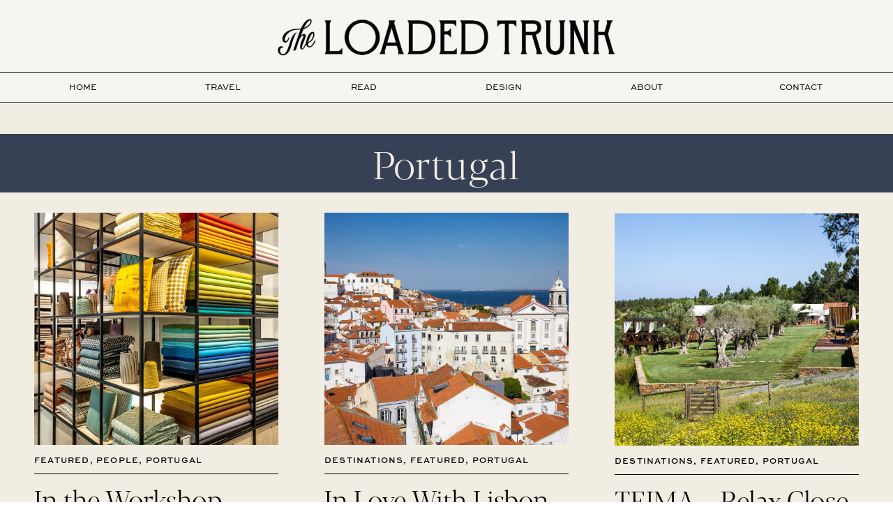

--- FILE ---
content_type: text/html; charset=UTF-8
request_url: https://theloadedtrunk.com/category/portugal/
body_size: 25753
content:
<!DOCTYPE html>
<html lang="en-US" class="d">
<head>
<link rel="stylesheet" type="text/css" href="//lib.showit.co/engine/2.6.4/showit.css" />
<meta name='robots' content='index, follow, max-image-preview:large, max-snippet:-1, max-video-preview:-1' />

	<!-- This site is optimized with the Yoast SEO plugin v24.7 - https://yoast.com/wordpress/plugins/seo/ -->
	<title>Portugal Archives - theloadedtrunk.com</title>
	<link rel="canonical" href="https://theloadedtrunk.com/category/portugal/" />
	<meta property="og:locale" content="en_US" />
	<meta property="og:type" content="article" />
	<meta property="og:title" content="Portugal Archives - theloadedtrunk.com" />
	<meta property="og:url" content="https://theloadedtrunk.com/category/portugal/" />
	<meta property="og:site_name" content="theloadedtrunk.com" />
	<meta name="twitter:card" content="summary_large_image" />
	<script type="application/ld+json" class="yoast-schema-graph">{"@context":"https://schema.org","@graph":[{"@type":"CollectionPage","@id":"https://theloadedtrunk.com/category/portugal/","url":"https://theloadedtrunk.com/category/portugal/","name":"Portugal Archives - theloadedtrunk.com","isPartOf":{"@id":"https://theloadedtrunk.com/#website"},"primaryImageOfPage":{"@id":"https://theloadedtrunk.com/category/portugal/#primaryimage"},"image":{"@id":"https://theloadedtrunk.com/category/portugal/#primaryimage"},"thumbnailUrl":"https://theloadedtrunk.com/wp-content/uploads/2022/10/Burel_Decoracao_20220517_094_JVicente.jpg","breadcrumb":{"@id":"https://theloadedtrunk.com/category/portugal/#breadcrumb"},"inLanguage":"en-US"},{"@type":"ImageObject","inLanguage":"en-US","@id":"https://theloadedtrunk.com/category/portugal/#primaryimage","url":"https://theloadedtrunk.com/wp-content/uploads/2022/10/Burel_Decoracao_20220517_094_JVicente.jpg","contentUrl":"https://theloadedtrunk.com/wp-content/uploads/2022/10/Burel_Decoracao_20220517_094_JVicente.jpg","width":2048,"height":1365,"caption":"Burel Decoracao Image courtesy of Burel Factory"},{"@type":"BreadcrumbList","@id":"https://theloadedtrunk.com/category/portugal/#breadcrumb","itemListElement":[{"@type":"ListItem","position":1,"name":"Home","item":"https://theloadedtrunk.com/"},{"@type":"ListItem","position":2,"name":"Portugal"}]},{"@type":"WebSite","@id":"https://theloadedtrunk.com/#website","url":"https://theloadedtrunk.com/","name":"theloadedtrunk.com","description":"","potentialAction":[{"@type":"SearchAction","target":{"@type":"EntryPoint","urlTemplate":"https://theloadedtrunk.com/?s={search_term_string}"},"query-input":{"@type":"PropertyValueSpecification","valueRequired":true,"valueName":"search_term_string"}}],"inLanguage":"en-US"}]}</script>
	<!-- / Yoast SEO plugin. -->


<link rel="alternate" type="application/rss+xml" title="theloadedtrunk.com &raquo; Feed" href="https://theloadedtrunk.com/feed/" />
<link rel="alternate" type="application/rss+xml" title="theloadedtrunk.com &raquo; Comments Feed" href="https://theloadedtrunk.com/comments/feed/" />
<link rel="alternate" type="application/rss+xml" title="theloadedtrunk.com &raquo; Portugal Category Feed" href="https://theloadedtrunk.com/category/portugal/feed/" />
<script type="text/javascript">
/* <![CDATA[ */
window._wpemojiSettings = {"baseUrl":"https:\/\/s.w.org\/images\/core\/emoji\/16.0.1\/72x72\/","ext":".png","svgUrl":"https:\/\/s.w.org\/images\/core\/emoji\/16.0.1\/svg\/","svgExt":".svg","source":{"concatemoji":"https:\/\/theloadedtrunk.com\/wp-includes\/js\/wp-emoji-release.min.js?ver=6.8.3"}};
/*! This file is auto-generated */
!function(s,n){var o,i,e;function c(e){try{var t={supportTests:e,timestamp:(new Date).valueOf()};sessionStorage.setItem(o,JSON.stringify(t))}catch(e){}}function p(e,t,n){e.clearRect(0,0,e.canvas.width,e.canvas.height),e.fillText(t,0,0);var t=new Uint32Array(e.getImageData(0,0,e.canvas.width,e.canvas.height).data),a=(e.clearRect(0,0,e.canvas.width,e.canvas.height),e.fillText(n,0,0),new Uint32Array(e.getImageData(0,0,e.canvas.width,e.canvas.height).data));return t.every(function(e,t){return e===a[t]})}function u(e,t){e.clearRect(0,0,e.canvas.width,e.canvas.height),e.fillText(t,0,0);for(var n=e.getImageData(16,16,1,1),a=0;a<n.data.length;a++)if(0!==n.data[a])return!1;return!0}function f(e,t,n,a){switch(t){case"flag":return n(e,"\ud83c\udff3\ufe0f\u200d\u26a7\ufe0f","\ud83c\udff3\ufe0f\u200b\u26a7\ufe0f")?!1:!n(e,"\ud83c\udde8\ud83c\uddf6","\ud83c\udde8\u200b\ud83c\uddf6")&&!n(e,"\ud83c\udff4\udb40\udc67\udb40\udc62\udb40\udc65\udb40\udc6e\udb40\udc67\udb40\udc7f","\ud83c\udff4\u200b\udb40\udc67\u200b\udb40\udc62\u200b\udb40\udc65\u200b\udb40\udc6e\u200b\udb40\udc67\u200b\udb40\udc7f");case"emoji":return!a(e,"\ud83e\udedf")}return!1}function g(e,t,n,a){var r="undefined"!=typeof WorkerGlobalScope&&self instanceof WorkerGlobalScope?new OffscreenCanvas(300,150):s.createElement("canvas"),o=r.getContext("2d",{willReadFrequently:!0}),i=(o.textBaseline="top",o.font="600 32px Arial",{});return e.forEach(function(e){i[e]=t(o,e,n,a)}),i}function t(e){var t=s.createElement("script");t.src=e,t.defer=!0,s.head.appendChild(t)}"undefined"!=typeof Promise&&(o="wpEmojiSettingsSupports",i=["flag","emoji"],n.supports={everything:!0,everythingExceptFlag:!0},e=new Promise(function(e){s.addEventListener("DOMContentLoaded",e,{once:!0})}),new Promise(function(t){var n=function(){try{var e=JSON.parse(sessionStorage.getItem(o));if("object"==typeof e&&"number"==typeof e.timestamp&&(new Date).valueOf()<e.timestamp+604800&&"object"==typeof e.supportTests)return e.supportTests}catch(e){}return null}();if(!n){if("undefined"!=typeof Worker&&"undefined"!=typeof OffscreenCanvas&&"undefined"!=typeof URL&&URL.createObjectURL&&"undefined"!=typeof Blob)try{var e="postMessage("+g.toString()+"("+[JSON.stringify(i),f.toString(),p.toString(),u.toString()].join(",")+"));",a=new Blob([e],{type:"text/javascript"}),r=new Worker(URL.createObjectURL(a),{name:"wpTestEmojiSupports"});return void(r.onmessage=function(e){c(n=e.data),r.terminate(),t(n)})}catch(e){}c(n=g(i,f,p,u))}t(n)}).then(function(e){for(var t in e)n.supports[t]=e[t],n.supports.everything=n.supports.everything&&n.supports[t],"flag"!==t&&(n.supports.everythingExceptFlag=n.supports.everythingExceptFlag&&n.supports[t]);n.supports.everythingExceptFlag=n.supports.everythingExceptFlag&&!n.supports.flag,n.DOMReady=!1,n.readyCallback=function(){n.DOMReady=!0}}).then(function(){return e}).then(function(){var e;n.supports.everything||(n.readyCallback(),(e=n.source||{}).concatemoji?t(e.concatemoji):e.wpemoji&&e.twemoji&&(t(e.twemoji),t(e.wpemoji)))}))}((window,document),window._wpemojiSettings);
/* ]]> */
</script>
<style id='wp-emoji-styles-inline-css' type='text/css'>

	img.wp-smiley, img.emoji {
		display: inline !important;
		border: none !important;
		box-shadow: none !important;
		height: 1em !important;
		width: 1em !important;
		margin: 0 0.07em !important;
		vertical-align: -0.1em !important;
		background: none !important;
		padding: 0 !important;
	}
</style>
<link rel='stylesheet' id='wp-block-library-css' href='https://theloadedtrunk.com/wp-includes/css/dist/block-library/style.min.css?ver=6.8.3' type='text/css' media='all' />
<style id='classic-theme-styles-inline-css' type='text/css'>
/*! This file is auto-generated */
.wp-block-button__link{color:#fff;background-color:#32373c;border-radius:9999px;box-shadow:none;text-decoration:none;padding:calc(.667em + 2px) calc(1.333em + 2px);font-size:1.125em}.wp-block-file__button{background:#32373c;color:#fff;text-decoration:none}
</style>
<style id='global-styles-inline-css' type='text/css'>
:root{--wp--preset--aspect-ratio--square: 1;--wp--preset--aspect-ratio--4-3: 4/3;--wp--preset--aspect-ratio--3-4: 3/4;--wp--preset--aspect-ratio--3-2: 3/2;--wp--preset--aspect-ratio--2-3: 2/3;--wp--preset--aspect-ratio--16-9: 16/9;--wp--preset--aspect-ratio--9-16: 9/16;--wp--preset--color--black: #000000;--wp--preset--color--cyan-bluish-gray: #abb8c3;--wp--preset--color--white: #ffffff;--wp--preset--color--pale-pink: #f78da7;--wp--preset--color--vivid-red: #cf2e2e;--wp--preset--color--luminous-vivid-orange: #ff6900;--wp--preset--color--luminous-vivid-amber: #fcb900;--wp--preset--color--light-green-cyan: #7bdcb5;--wp--preset--color--vivid-green-cyan: #00d084;--wp--preset--color--pale-cyan-blue: #8ed1fc;--wp--preset--color--vivid-cyan-blue: #0693e3;--wp--preset--color--vivid-purple: #9b51e0;--wp--preset--gradient--vivid-cyan-blue-to-vivid-purple: linear-gradient(135deg,rgba(6,147,227,1) 0%,rgb(155,81,224) 100%);--wp--preset--gradient--light-green-cyan-to-vivid-green-cyan: linear-gradient(135deg,rgb(122,220,180) 0%,rgb(0,208,130) 100%);--wp--preset--gradient--luminous-vivid-amber-to-luminous-vivid-orange: linear-gradient(135deg,rgba(252,185,0,1) 0%,rgba(255,105,0,1) 100%);--wp--preset--gradient--luminous-vivid-orange-to-vivid-red: linear-gradient(135deg,rgba(255,105,0,1) 0%,rgb(207,46,46) 100%);--wp--preset--gradient--very-light-gray-to-cyan-bluish-gray: linear-gradient(135deg,rgb(238,238,238) 0%,rgb(169,184,195) 100%);--wp--preset--gradient--cool-to-warm-spectrum: linear-gradient(135deg,rgb(74,234,220) 0%,rgb(151,120,209) 20%,rgb(207,42,186) 40%,rgb(238,44,130) 60%,rgb(251,105,98) 80%,rgb(254,248,76) 100%);--wp--preset--gradient--blush-light-purple: linear-gradient(135deg,rgb(255,206,236) 0%,rgb(152,150,240) 100%);--wp--preset--gradient--blush-bordeaux: linear-gradient(135deg,rgb(254,205,165) 0%,rgb(254,45,45) 50%,rgb(107,0,62) 100%);--wp--preset--gradient--luminous-dusk: linear-gradient(135deg,rgb(255,203,112) 0%,rgb(199,81,192) 50%,rgb(65,88,208) 100%);--wp--preset--gradient--pale-ocean: linear-gradient(135deg,rgb(255,245,203) 0%,rgb(182,227,212) 50%,rgb(51,167,181) 100%);--wp--preset--gradient--electric-grass: linear-gradient(135deg,rgb(202,248,128) 0%,rgb(113,206,126) 100%);--wp--preset--gradient--midnight: linear-gradient(135deg,rgb(2,3,129) 0%,rgb(40,116,252) 100%);--wp--preset--font-size--small: 13px;--wp--preset--font-size--medium: 20px;--wp--preset--font-size--large: 36px;--wp--preset--font-size--x-large: 42px;--wp--preset--spacing--20: 0.44rem;--wp--preset--spacing--30: 0.67rem;--wp--preset--spacing--40: 1rem;--wp--preset--spacing--50: 1.5rem;--wp--preset--spacing--60: 2.25rem;--wp--preset--spacing--70: 3.38rem;--wp--preset--spacing--80: 5.06rem;--wp--preset--shadow--natural: 6px 6px 9px rgba(0, 0, 0, 0.2);--wp--preset--shadow--deep: 12px 12px 50px rgba(0, 0, 0, 0.4);--wp--preset--shadow--sharp: 6px 6px 0px rgba(0, 0, 0, 0.2);--wp--preset--shadow--outlined: 6px 6px 0px -3px rgba(255, 255, 255, 1), 6px 6px rgba(0, 0, 0, 1);--wp--preset--shadow--crisp: 6px 6px 0px rgba(0, 0, 0, 1);}:where(.is-layout-flex){gap: 0.5em;}:where(.is-layout-grid){gap: 0.5em;}body .is-layout-flex{display: flex;}.is-layout-flex{flex-wrap: wrap;align-items: center;}.is-layout-flex > :is(*, div){margin: 0;}body .is-layout-grid{display: grid;}.is-layout-grid > :is(*, div){margin: 0;}:where(.wp-block-columns.is-layout-flex){gap: 2em;}:where(.wp-block-columns.is-layout-grid){gap: 2em;}:where(.wp-block-post-template.is-layout-flex){gap: 1.25em;}:where(.wp-block-post-template.is-layout-grid){gap: 1.25em;}.has-black-color{color: var(--wp--preset--color--black) !important;}.has-cyan-bluish-gray-color{color: var(--wp--preset--color--cyan-bluish-gray) !important;}.has-white-color{color: var(--wp--preset--color--white) !important;}.has-pale-pink-color{color: var(--wp--preset--color--pale-pink) !important;}.has-vivid-red-color{color: var(--wp--preset--color--vivid-red) !important;}.has-luminous-vivid-orange-color{color: var(--wp--preset--color--luminous-vivid-orange) !important;}.has-luminous-vivid-amber-color{color: var(--wp--preset--color--luminous-vivid-amber) !important;}.has-light-green-cyan-color{color: var(--wp--preset--color--light-green-cyan) !important;}.has-vivid-green-cyan-color{color: var(--wp--preset--color--vivid-green-cyan) !important;}.has-pale-cyan-blue-color{color: var(--wp--preset--color--pale-cyan-blue) !important;}.has-vivid-cyan-blue-color{color: var(--wp--preset--color--vivid-cyan-blue) !important;}.has-vivid-purple-color{color: var(--wp--preset--color--vivid-purple) !important;}.has-black-background-color{background-color: var(--wp--preset--color--black) !important;}.has-cyan-bluish-gray-background-color{background-color: var(--wp--preset--color--cyan-bluish-gray) !important;}.has-white-background-color{background-color: var(--wp--preset--color--white) !important;}.has-pale-pink-background-color{background-color: var(--wp--preset--color--pale-pink) !important;}.has-vivid-red-background-color{background-color: var(--wp--preset--color--vivid-red) !important;}.has-luminous-vivid-orange-background-color{background-color: var(--wp--preset--color--luminous-vivid-orange) !important;}.has-luminous-vivid-amber-background-color{background-color: var(--wp--preset--color--luminous-vivid-amber) !important;}.has-light-green-cyan-background-color{background-color: var(--wp--preset--color--light-green-cyan) !important;}.has-vivid-green-cyan-background-color{background-color: var(--wp--preset--color--vivid-green-cyan) !important;}.has-pale-cyan-blue-background-color{background-color: var(--wp--preset--color--pale-cyan-blue) !important;}.has-vivid-cyan-blue-background-color{background-color: var(--wp--preset--color--vivid-cyan-blue) !important;}.has-vivid-purple-background-color{background-color: var(--wp--preset--color--vivid-purple) !important;}.has-black-border-color{border-color: var(--wp--preset--color--black) !important;}.has-cyan-bluish-gray-border-color{border-color: var(--wp--preset--color--cyan-bluish-gray) !important;}.has-white-border-color{border-color: var(--wp--preset--color--white) !important;}.has-pale-pink-border-color{border-color: var(--wp--preset--color--pale-pink) !important;}.has-vivid-red-border-color{border-color: var(--wp--preset--color--vivid-red) !important;}.has-luminous-vivid-orange-border-color{border-color: var(--wp--preset--color--luminous-vivid-orange) !important;}.has-luminous-vivid-amber-border-color{border-color: var(--wp--preset--color--luminous-vivid-amber) !important;}.has-light-green-cyan-border-color{border-color: var(--wp--preset--color--light-green-cyan) !important;}.has-vivid-green-cyan-border-color{border-color: var(--wp--preset--color--vivid-green-cyan) !important;}.has-pale-cyan-blue-border-color{border-color: var(--wp--preset--color--pale-cyan-blue) !important;}.has-vivid-cyan-blue-border-color{border-color: var(--wp--preset--color--vivid-cyan-blue) !important;}.has-vivid-purple-border-color{border-color: var(--wp--preset--color--vivid-purple) !important;}.has-vivid-cyan-blue-to-vivid-purple-gradient-background{background: var(--wp--preset--gradient--vivid-cyan-blue-to-vivid-purple) !important;}.has-light-green-cyan-to-vivid-green-cyan-gradient-background{background: var(--wp--preset--gradient--light-green-cyan-to-vivid-green-cyan) !important;}.has-luminous-vivid-amber-to-luminous-vivid-orange-gradient-background{background: var(--wp--preset--gradient--luminous-vivid-amber-to-luminous-vivid-orange) !important;}.has-luminous-vivid-orange-to-vivid-red-gradient-background{background: var(--wp--preset--gradient--luminous-vivid-orange-to-vivid-red) !important;}.has-very-light-gray-to-cyan-bluish-gray-gradient-background{background: var(--wp--preset--gradient--very-light-gray-to-cyan-bluish-gray) !important;}.has-cool-to-warm-spectrum-gradient-background{background: var(--wp--preset--gradient--cool-to-warm-spectrum) !important;}.has-blush-light-purple-gradient-background{background: var(--wp--preset--gradient--blush-light-purple) !important;}.has-blush-bordeaux-gradient-background{background: var(--wp--preset--gradient--blush-bordeaux) !important;}.has-luminous-dusk-gradient-background{background: var(--wp--preset--gradient--luminous-dusk) !important;}.has-pale-ocean-gradient-background{background: var(--wp--preset--gradient--pale-ocean) !important;}.has-electric-grass-gradient-background{background: var(--wp--preset--gradient--electric-grass) !important;}.has-midnight-gradient-background{background: var(--wp--preset--gradient--midnight) !important;}.has-small-font-size{font-size: var(--wp--preset--font-size--small) !important;}.has-medium-font-size{font-size: var(--wp--preset--font-size--medium) !important;}.has-large-font-size{font-size: var(--wp--preset--font-size--large) !important;}.has-x-large-font-size{font-size: var(--wp--preset--font-size--x-large) !important;}
:where(.wp-block-post-template.is-layout-flex){gap: 1.25em;}:where(.wp-block-post-template.is-layout-grid){gap: 1.25em;}
:where(.wp-block-columns.is-layout-flex){gap: 2em;}:where(.wp-block-columns.is-layout-grid){gap: 2em;}
:root :where(.wp-block-pullquote){font-size: 1.5em;line-height: 1.6;}
</style>
<link rel='stylesheet' id='pub-style-css' href='https://theloadedtrunk.com/wp-content/themes/showit/pubs/edwrkyosseqwu5skvd-swg/20260127053736S3vbzwg/assets/pub.css?ver=1769492262' type='text/css' media='all' />
<script type="text/javascript" src="https://theloadedtrunk.com/wp-includes/js/jquery/jquery.min.js?ver=3.7.1" id="jquery-core-js"></script>
<script type="text/javascript" id="jquery-core-js-after">
/* <![CDATA[ */
$ = jQuery;
/* ]]> */
</script>
<script type="text/javascript" src="https://theloadedtrunk.com/wp-includes/js/jquery/jquery-migrate.min.js?ver=3.4.1" id="jquery-migrate-js"></script>
<script type="text/javascript" src="https://theloadedtrunk.com/wp-content/themes/showit/pubs/edwrkyosseqwu5skvd-swg/20260127053736S3vbzwg/assets/pub.js?ver=1769492262" id="pub-script-js"></script>
<link rel="https://api.w.org/" href="https://theloadedtrunk.com/wp-json/" /><link rel="alternate" title="JSON" type="application/json" href="https://theloadedtrunk.com/wp-json/wp/v2/categories/585" /><link rel="EditURI" type="application/rsd+xml" title="RSD" href="https://theloadedtrunk.com/xmlrpc.php?rsd" />
		<script type="text/javascript" async defer data-pin-color="red"  data-pin-hover="true"
			src="https://theloadedtrunk.com/wp-content/plugins/pinterest-pin-it-button-on-image-hover-and-post/js/pinit.js"></script>
		<style type="text/css">.recentcomments a{display:inline !important;padding:0 !important;margin:0 !important;}</style>
<meta charset="UTF-8" />
<meta name="viewport" content="width=device-width, initial-scale=1" />
<link rel="icon" type="image/png" href="//static.showit.co/200/5siMvo2OT1mUQDAmPoXqow/135387/asset_14.png" />
<link rel="preconnect" href="https://static.showit.co" />

<link rel="preconnect" href="https://fonts.googleapis.com">
<link rel="preconnect" href="https://fonts.gstatic.com" crossorigin>
<link href="https://fonts.googleapis.com/css?family=Montserrat:300|Montserrat:italic" rel="stylesheet" type="text/css"/>
<style>
@font-face{font-family:SweetSansProRegular;src:url('//static.showit.co/file/xtYM2FVXHMszA8Ll6gkgdg/135387/sweetsansproregular.woff');}
@font-face{font-family:Audrey Normal;src:url('//static.showit.co/file/PP5JHvsoRZqkCCK3zvWRHA/135387/audrey-normal-webfont.woff');}
@font-face{font-family:SweetSansProMedium;src:url('//static.showit.co/file/Mmhq9QQtjSVjfhO4K0OZbg/135387/sweetsanspromedium.woff');}
@font-face{font-family:BlackerProDisLt;src:url('//static.showit.co/file/Oq7kqJfF2OV4ZjJdQxn5oQ/135387/blackerprodis-lt.woff');}
</style>
<script id="init_data" type="application/json">
{"mobile":{"w":320},"desktop":{"w":1200,"defaultTrIn":{"type":"fade"},"defaultTrOut":{"type":"fade"},"bgFillType":"color","bgColor":"#000000:0"},"sid":"edwrkyosseqwu5skvd-swg","break":768,"assetURL":"//static.showit.co","contactFormId":"135387/260394","cfAction":"aHR0cHM6Ly9jbGllbnRzZXJ2aWNlLnNob3dpdC5jby9jb250YWN0Zm9ybQ==","sgAction":"aHR0cHM6Ly9jbGllbnRzZXJ2aWNlLnNob3dpdC5jby9zb2NpYWxncmlk","blockData":[{"slug":"updated-header","visible":"a","states":[],"d":{"h":100,"w":1200,"bgFillType":"color","bgColor":"#f5f5f1:100","bgMediaType":"none"},"m":{"h":51,"w":320,"bgFillType":"color","bgColor":"#f5f5f1:100","bgMediaType":"none"}},{"slug":"simple-navigation-1","visible":"d","states":[{"d":{"bgFillType":"color","bgColor":"#000000:0","bgMediaType":"none"},"m":{"bgFillType":"color","bgColor":"#000000:0","bgMediaType":"none"},"slug":"view-1"}],"d":{"h":50,"w":1200,"locking":{"side":"st"},"bgFillType":"color","bgColor":"#f5f5f1","bgMediaType":"none"},"m":{"h":200,"w":320,"bgFillType":"color","bgColor":"#f5f5f1","bgMediaType":"none"},"stateTrans":[{}]},{"slug":"travel","visible":"d","states":[],"d":{"h":1,"w":1200,"bgFillType":"color","bgColor":"#000000:0","bgMediaType":"none"},"m":{"h":200,"w":320,"bgFillType":"color","bgColor":"#000000:0","bgMediaType":"none"}},{"slug":"read","visible":"d","states":[],"d":{"h":1,"w":1200,"bgFillType":"color","bgColor":"#000000:0","bgMediaType":"none"},"m":{"h":200,"w":320,"bgFillType":"color","bgColor":"#000000:0","bgMediaType":"none"}},{"slug":"design","visible":"d","states":[],"d":{"h":1,"w":1200,"bgFillType":"color","bgColor":"#000000:0","bgMediaType":"none"},"m":{"h":200,"w":320,"bgFillType":"color","bgColor":"#000000:0","bgMediaType":"none"}},{"slug":"category","visible":"a","states":[],"d":{"h":120,"w":1200,"bgFillType":"color","bgColor":"colors-7","bgMediaType":"none"},"m":{"h":92,"w":320,"nature":"dH","bgFillType":"color","bgColor":"colors-7","bgMediaType":"none"}},{"slug":"post-layout-1","visible":"a","states":[{"d":{"bgFillType":"color","bgColor":"#000000:0","bgMediaType":"none"},"m":{"bgFillType":"color","bgColor":"#000000:0","bgMediaType":"none"},"slug":"view-1"},{"d":{"bgFillType":"color","bgColor":"#000000:0","bgMediaType":"none"},"m":{"bgFillType":"color","bgColor":"#000000:0","bgMediaType":"none"},"slug":"view-2"},{"d":{"bgFillType":"color","bgColor":"#000000:0","bgMediaType":"none"},"m":{"bgFillType":"color","bgColor":"#000000:0","bgMediaType":"none"},"slug":"view-3"}],"d":{"h":530,"w":1200,"locking":{"offset":100},"nature":"dH","bgFillType":"color","bgColor":"colors-7","bgMediaType":"none"},"m":{"h":1450,"w":320,"nature":"dH","bgFillType":"color","bgColor":"colors-7","bgMediaType":"none"},"stateTrans":[{},{},{}]},{"slug":"end-post-loop","visible":"a","states":[],"d":{"h":1,"w":1200,"bgFillType":"color","bgColor":"colors-7","bgMediaType":"none"},"m":{"h":1,"w":320,"bgFillType":"color","bgColor":"colors-7","bgMediaType":"none"}},{"slug":"pagination","visible":"a","states":[],"d":{"h":125,"w":1200,"nature":"dH","bgFillType":"color","bgColor":"colors-7","bgMediaType":"none"},"m":{"h":81,"w":320,"nature":"dH","bgFillType":"color","bgColor":"colors-7","bgMediaType":"none"}},{"slug":"featured-posts","visible":"a","states":[{"d":{"bgFillType":"color","bgColor":"#000000:0","bgMediaType":"none"},"m":{"bgFillType":"color","bgColor":"#000000:0","bgMediaType":"none"},"slug":"view-1"}],"d":{"h":600,"w":1200,"nature":"dH","bgFillType":"color","bgColor":"colors-7","bgMediaType":"none"},"m":{"h":570,"w":320,"nature":"dH","bgFillType":"color","bgColor":"colors-7","bgMediaType":"none"},"wpPostLookup":true,"stateTrans":[{}]},{"slug":"top-categories","visible":"a","states":[],"d":{"h":700,"w":1200,"bgFillType":"color","bgColor":"colors-7","bgMediaType":"none"},"m":{"h":1873,"w":320,"bgFillType":"color","bgColor":"colors-7","bgMediaType":"none"}},{"slug":"newsletter-signup","visible":"a","states":[],"d":{"h":250,"w":1200,"bgFillType":"color","bgColor":"colors-7","bgMediaType":"none"},"m":{"h":450,"w":320,"bgFillType":"color","bgColor":"colors-7","bgMediaType":"none"}},{"slug":"instagram","visible":"a","states":[],"d":{"h":300,"w":1200,"bgFillType":"color","bgColor":"colors-7","bgMediaType":"none"},"m":{"h":327,"w":320,"bgFillType":"color","bgColor":"colors-7","bgMediaType":"none"}},{"slug":"updated-footer","visible":"a","states":[],"d":{"h":451,"w":1200,"bgFillType":"color","bgColor":"colors-2","bgMediaType":"none"},"m":{"h":901,"w":320,"bgFillType":"color","bgColor":"colors-2","bgMediaType":"none"}},{"slug":"mobile-nav","visible":"m","states":[],"d":{"h":200,"w":1200,"bgFillType":"color","bgColor":"colors-7","bgMediaType":"none"},"m":{"h":600,"w":320,"locking":{"side":"t"},"trIn":{"type":"slide","direction":"Down"},"trOut":{"type":"slide","direction":"Up"},"bgFillType":"color","bgColor":"colors-2","bgMediaType":"none","tr":{"in":{"cl":"slideInDown","d":"0.5","dl":"0"},"out":{"cl":"slideOutUp","d":"0.5","dl":"0"}}}}],"elementData":[{"type":"simple","visible":"m","id":"updated-header_0","blockId":"updated-header","m":{"x":-2,"y":43,"w":325,"h":1,"a":0},"d":{"x":360,"y":30,"w":480,"h":40,"a":0}},{"type":"simple","visible":"m","id":"updated-header_1","blockId":"updated-header","m":{"x":-2,"y":46,"w":325,"h":1,"a":0},"d":{"x":360,"y":30,"w":480,"h":40,"a":0}},{"type":"icon","visible":"m","id":"updated-header_2","blockId":"updated-header","m":{"x":261,"y":-1,"w":59,"h":48,"a":0},"d":{"x":550,"y":-12,"w":100,"h":100,"a":0},"pc":[{"type":"show","block":"mobile-nav"}]},{"type":"graphic","visible":"a","id":"updated-header_3","blockId":"updated-header","m":{"x":48,"y":10,"w":224,"h":26,"a":0},"d":{"x":339,"y":22,"w":523,"h":60,"a":0},"c":{"key":"W-Y_eUmTlYtD9Xfm2Qtruw/135387/theloadedtrunk_logo.png","aspect_ratio":6.36364}},{"type":"text","visible":"a","id":"simple-navigation-1_view-1_0","blockId":"simple-navigation-1","m":{"x":103,"y":91,"w":114,"h":19,"a":0},"d":{"x":1065,"y":19,"w":85,"h":14,"a":0}},{"type":"text","visible":"a","id":"simple-navigation-1_view-1_1","blockId":"simple-navigation-1","m":{"x":103,"y":91,"w":114,"h":19,"a":0},"d":{"x":855,"y":19,"w":63,"h":14,"a":0}},{"type":"text","visible":"a","id":"simple-navigation-1_view-1_2","blockId":"simple-navigation-1","m":{"x":103,"y":91,"w":114,"h":19,"a":0},"d":{"x":642,"y":19,"w":79,"h":14,"a":0},"pc":[{"type":"show","block":"design"},{"type":"hide","block":"travel"},{"type":"hide","block":"read"}]},{"type":"text","visible":"a","id":"simple-navigation-1_view-1_3","blockId":"simple-navigation-1","m":{"x":103,"y":91,"w":114,"h":19,"a":0},"d":{"x":457,"y":19,"w":49,"h":14,"a":0},"pc":[{"type":"show","block":"read"},{"type":"hide","block":"design"},{"type":"hide","block":"travel"}]},{"type":"text","visible":"a","id":"simple-navigation-1_view-1_4","blockId":"simple-navigation-1","m":{"x":103,"y":91,"w":114,"h":19,"a":0},"d":{"x":249,"y":19,"w":61,"h":14,"a":0},"pc":[{"type":"show","block":"travel"},{"type":"hide","block":"design"},{"type":"hide","block":"read"}]},{"type":"text","visible":"a","id":"simple-navigation-1_view-1_5","blockId":"simple-navigation-1","m":{"x":103,"y":91,"w":114,"h":19,"a":0},"d":{"x":56,"y":19,"w":46,"h":14,"a":0}},{"type":"simple","visible":"a","id":"simple-navigation-1_view-1_6","blockId":"simple-navigation-1","m":{"x":48,"y":30,"w":224,"h":140,"a":0},"d":{"x":-11,"y":46,"w":1222,"h":1,"a":0,"lockH":"s"}},{"type":"simple","visible":"a","id":"simple-navigation-1_view-1_7","blockId":"simple-navigation-1","m":{"x":48,"y":30,"w":224,"h":140,"a":0},"d":{"x":-11,"y":3,"w":1222,"h":1,"a":0,"lockH":"s"}},{"type":"simple","visible":"a","id":"travel_0","blockId":"travel","m":{"x":48,"y":30,"w":224,"h":140,"a":0},"d":{"x":-24,"y":0,"w":1248,"h":834,"a":0,"lockH":"s"},"pc":[{"type":"hide","block":"travel"}]},{"type":"simple","visible":"a","id":"travel_1","blockId":"travel","m":{"x":48,"y":30,"w":224,"h":140,"a":0},"d":{"x":179,"y":-1,"w":830,"h":302,"a":0}},{"type":"text","visible":"a","id":"travel_2","blockId":"travel","m":{"x":103,"y":91,"w":114,"h":19,"a":0},"d":{"x":853,"y":18,"w":115,"h":14,"a":0}},{"type":"simple","visible":"a","id":"travel_4","blockId":"travel","m":{"x":48,"y":30,"w":224,"h":140,"a":0},"d":{"x":179,"y":-46,"w":202,"h":46,"a":0}},{"type":"text","visible":"a","id":"travel_5","blockId":"travel","m":{"x":103,"y":91,"w":114,"h":19,"a":0},"d":{"x":245,"y":-32,"w":68,"h":14,"a":0}},{"type":"text","visible":"a","id":"travel_6","blockId":"travel","m":{"x":103,"y":91,"w":114,"h":19,"a":0},"d":{"x":626,"y":253,"w":181,"h":14,"a":0}},{"type":"text","visible":"a","id":"travel_7","blockId":"travel","m":{"x":103,"y":91,"w":114,"h":19,"a":0},"d":{"x":626,"y":77,"w":181,"h":14,"a":0}},{"type":"text","visible":"a","id":"travel_8","blockId":"travel","m":{"x":103,"y":91,"w":114,"h":19,"a":0},"d":{"x":626,"y":106,"w":181,"h":14,"a":0}},{"type":"text","visible":"a","id":"travel_9","blockId":"travel","m":{"x":103,"y":91,"w":114,"h":19,"a":0},"d":{"x":626,"y":136,"w":181,"h":14,"a":0}},{"type":"text","visible":"a","id":"travel_10","blockId":"travel","m":{"x":103,"y":91,"w":114,"h":19,"a":0},"d":{"x":626,"y":165,"w":181,"h":14,"a":0}},{"type":"text","visible":"a","id":"travel_11","blockId":"travel","m":{"x":103,"y":91,"w":114,"h":19,"a":0},"d":{"x":626,"y":194,"w":181,"h":14,"a":0}},{"type":"text","visible":"a","id":"travel_12","blockId":"travel","m":{"x":103,"y":91,"w":114,"h":19,"a":0},"d":{"x":626,"y":224,"w":181,"h":14,"a":0}},{"type":"text","visible":"a","id":"travel_13","blockId":"travel","m":{"x":103,"y":91,"w":114,"h":19,"a":0},"d":{"x":626,"y":18,"w":181,"h":14,"a":0}},{"type":"text","visible":"a","id":"travel_14","blockId":"travel","m":{"x":103,"y":91,"w":114,"h":19,"a":0},"d":{"x":626,"y":47,"w":181,"h":14,"a":0}},{"type":"text","visible":"a","id":"travel_15","blockId":"travel","m":{"x":103,"y":91,"w":114,"h":19,"a":0},"d":{"x":214,"y":18,"w":181,"h":14,"a":0}},{"type":"text","visible":"a","id":"travel_16","blockId":"travel","m":{"x":103,"y":91,"w":114,"h":19,"a":0},"d":{"x":201,"y":106,"w":208,"h":14,"a":0}},{"type":"text","visible":"a","id":"travel_17","blockId":"travel","m":{"x":103,"y":91,"w":114,"h":19,"a":0},"d":{"x":201,"y":47,"w":208,"h":14,"a":0}},{"type":"text","visible":"a","id":"travel_18","blockId":"travel","m":{"x":103,"y":91,"w":114,"h":19,"a":0},"d":{"x":201,"y":77,"w":208,"h":14,"a":0}},{"type":"text","visible":"a","id":"travel_19","blockId":"travel","m":{"x":103,"y":91,"w":114,"h":19,"a":0},"d":{"x":420,"y":18,"w":181,"h":14,"a":0}},{"type":"text","visible":"a","id":"travel_22","blockId":"travel","m":{"x":103,"y":91,"w":114,"h":19,"a":0},"d":{"x":420,"y":47,"w":181,"h":14,"a":0}},{"type":"simple","visible":"a","id":"read_0","blockId":"read","m":{"x":48,"y":30,"w":224,"h":140,"a":0},"d":{"x":-41,"y":-1,"w":1283,"h":834,"a":0,"lockH":"s"},"pc":[{"type":"hide","block":"read"}]},{"type":"simple","visible":"a","id":"read_1","blockId":"read","m":{"x":48,"y":30,"w":224,"h":140,"a":0},"d":{"x":380,"y":-9,"w":196,"h":156,"a":0}},{"type":"text","visible":"a","id":"read_2","blockId":"read","m":{"x":103,"y":91,"w":114,"h":19,"a":0},"d":{"x":406,"y":106,"w":145,"h":14,"a":0}},{"type":"text","visible":"a","id":"read_3","blockId":"read","m":{"x":103,"y":91,"w":114,"h":19,"a":0},"d":{"x":415,"y":18,"w":126,"h":14,"a":0}},{"type":"text","visible":"a","id":"read_4","blockId":"read","m":{"x":103,"y":91,"w":114,"h":19,"a":0},"d":{"x":404,"y":47,"w":148,"h":14,"a":0}},{"type":"text","visible":"a","id":"read_5","blockId":"read","m":{"x":103,"y":91,"w":114,"h":19,"a":0},"d":{"x":405,"y":77,"w":147,"h":14,"a":0}},{"type":"simple","visible":"a","id":"read_6","blockId":"read","m":{"x":48,"y":30,"w":224,"h":140,"a":0},"d":{"x":380,"y":-48,"w":196,"h":47,"a":0}},{"type":"text","visible":"a","id":"read_7","blockId":"read","m":{"x":103,"y":91,"w":114,"h":19,"a":0},"d":{"x":456,"y":-31,"w":44,"h":14,"a":0}},{"type":"simple","visible":"a","id":"design_0","blockId":"design","m":{"x":48,"y":30,"w":224,"h":140,"a":0},"d":{"x":-41,"y":0,"w":1283,"h":834,"a":0,"lockH":"s"},"pc":[{"type":"hide","block":"design"}]},{"type":"simple","visible":"a","id":"design_1","blockId":"design","m":{"x":48,"y":30,"w":224,"h":140,"a":0},"d":{"x":575,"y":0,"w":202,"h":76,"a":0}},{"type":"text","visible":"a","id":"design_2","blockId":"design","m":{"x":103,"y":91,"w":114,"h":19,"a":0},"d":{"x":590,"y":18,"w":172,"h":14,"a":0}},{"type":"text","visible":"a","id":"design_3","blockId":"design","m":{"x":103,"y":91,"w":114,"h":19,"a":0},"d":{"x":612,"y":47,"w":127,"h":14,"a":0}},{"type":"simple","visible":"a","id":"design_4","blockId":"design","m":{"x":48,"y":30,"w":224,"h":140,"a":0},"d":{"x":575,"y":-49,"w":202,"h":49,"a":0}},{"type":"text","visible":"a","id":"design_5","blockId":"design","m":{"x":103,"y":91,"w":114,"h":19,"a":0},"d":{"x":645,"y":-31,"w":68,"h":14,"a":0}},{"type":"simple","visible":"a","id":"category_0","blockId":"category","m":{"x":-8,"y":22,"w":335,"h":64,"a":0,"lockV":"bs"},"d":{"x":-8,"y":42,"w":1217,"h":84,"a":0,"lockH":"s"}},{"type":"text","visible":"a","id":"category_1","blockId":"category","m":{"x":2,"y":31,"w":316,"h":57,"a":0},"d":{"x":208,"y":51,"w":784,"h":56,"a":0}},{"type":"text","visible":"a","id":"post-layout-1_view-1_2","blockId":"post-layout-1","m":{"x":30,"y":357,"w":268,"h":75,"a":0},"d":{"x":9,"y":422,"w":350,"h":85,"a":0}},{"type":"simple","visible":"a","id":"post-layout-1_view-1_3","blockId":"post-layout-1","m":{"x":30,"y":350,"w":260,"h":1,"a":0},"d":{"x":9,"y":409,"w":350,"h":1,"a":0}},{"type":"text","visible":"a","id":"post-layout-1_view-1_4","blockId":"post-layout-1","m":{"x":30,"y":326,"w":260,"h":17,"a":0},"d":{"x":9,"y":384,"w":350,"h":14,"a":0}},{"type":"graphic","visible":"a","id":"post-layout-1_view-1_5","blockId":"post-layout-1","m":{"x":30,"y":31,"w":260,"h":289,"a":0},"d":{"x":9,"y":35,"w":350,"h":333,"a":0},"c":{"key":"MVNyGtNSRF2jMsP3oJrFxA/135387/tlt_taste12.jpg","aspect_ratio":0.77441}},{"type":"text","visible":"a","id":"post-layout-1_view-2_2","blockId":"post-layout-1","m":{"x":30,"y":836,"w":269,"h":75,"a":0},"d":{"x":425,"y":422,"w":350,"h":85,"a":0}},{"type":"simple","visible":"a","id":"post-layout-1_view-2_3","blockId":"post-layout-1","m":{"x":30,"y":829,"w":260,"h":1,"a":0},"d":{"x":425,"y":409,"w":350,"h":1,"a":0}},{"type":"text","visible":"a","id":"post-layout-1_view-2_4","blockId":"post-layout-1","m":{"x":30,"y":805,"w":260,"h":17,"a":0},"d":{"x":425,"y":384,"w":350,"h":14,"a":0}},{"type":"graphic","visible":"a","id":"post-layout-1_view-2_5","blockId":"post-layout-1","m":{"x":30,"y":510,"w":260,"h":289,"a":0},"d":{"x":425,"y":35,"w":350,"h":333,"a":0},"c":{"key":"72x889MNSHyyQ7kQfCW2Ug/135387/tlt_taste13.jpg","aspect_ratio":0.89258}},{"type":"text","visible":"a","id":"post-layout-1_view-3_2","blockId":"post-layout-1","m":{"x":30,"y":1315,"w":268,"h":75,"a":0},"d":{"x":841,"y":423,"w":350,"h":85,"a":0}},{"type":"simple","visible":"a","id":"post-layout-1_view-3_3","blockId":"post-layout-1","m":{"x":30,"y":1308,"w":260,"h":1,"a":0},"d":{"x":841,"y":410,"w":350,"h":1,"a":0}},{"type":"text","visible":"a","id":"post-layout-1_view-3_4","blockId":"post-layout-1","m":{"x":30,"y":1284,"w":260,"h":17,"a":0},"d":{"x":841,"y":385,"w":350,"h":14,"a":0}},{"type":"graphic","visible":"a","id":"post-layout-1_view-3_5","blockId":"post-layout-1","m":{"x":30,"y":989,"w":260,"h":289,"a":0},"d":{"x":841,"y":36,"w":350,"h":333,"a":0},"c":{"key":"KJLBL3ILTBO5KOGTfuybLA/135387/tlt_taste7.jpg","aspect_ratio":0.6665}},{"type":"simple","visible":"a","id":"pagination_0","blockId":"pagination","m":{"x":165,"y":29,"w":128,"h":25,"a":0},"d":{"x":972,"y":17,"w":197,"h":50,"a":0,"lockH":"r"}},{"type":"text","visible":"a","id":"pagination_1","blockId":"pagination","m":{"x":171,"y":33,"w":109,"h":16,"a":0},"d":{"x":974,"y":34,"w":194,"h":17,"a":0,"lockH":"r"}},{"type":"simple","visible":"a","id":"pagination_2","blockId":"pagination","m":{"x":26,"y":29,"w":128,"h":25,"a":0},"d":{"x":31,"y":17,"w":197,"h":50,"a":0,"lockH":"l"}},{"type":"text","visible":"a","id":"pagination_3","blockId":"pagination","m":{"x":40,"y":33,"w":115,"h":17,"a":0},"d":{"x":36,"y":33,"w":189,"h":18,"a":0,"lockH":"l"}},{"type":"icon","visible":"a","id":"featured-posts_view-1_0","blockId":"featured-posts","m":{"x":181,"y":510,"w":50,"h":34,"a":0,"lockV":"b"},"d":{"x":1004,"y":282,"w":34,"h":32,"a":0,"lockV":"b"}},{"type":"text","visible":"a","id":"featured-posts_view-1_1","blockId":"featured-posts","m":{"x":190,"y":538,"w":102,"h":17,"a":0,"lockV":"b"},"d":{"x":973,"y":312,"w":95,"h":14,"a":0,"lockV":"b"}},{"type":"icon","visible":"a","id":"featured-posts_view-1_2","blockId":"featured-posts","m":{"x":91,"y":510,"w":50,"h":34,"a":180,"lockV":"b"},"d":{"x":160,"y":282,"w":34,"h":32,"a":180,"lockV":"b"}},{"type":"text","visible":"a","id":"featured-posts_view-1_3","blockId":"featured-posts","m":{"x":29,"y":538,"w":102,"h":17,"a":0,"lockV":"b"},"d":{"x":132,"y":314,"w":90,"h":11,"a":0,"lockV":"b"}},{"type":"graphic","visible":"a","id":"featured-posts_view-1_4","blockId":"featured-posts","m":{"x":14,"y":15,"w":293,"h":208,"a":0},"d":{"x":255,"y":46,"w":388,"h":509,"a":0,"lockV":"bs"},"c":{"key":"Lh8-Ci5gSXGH1xsx5Roc7Q/135387/tlt_shop5.jpg","aspect_ratio":0.91309}},{"type":"simple","visible":"a","id":"featured-posts_view-1_5","blockId":"featured-posts","m":{"x":30,"y":180,"w":261,"h":318,"a":0,"lockV":"bs"},"d":{"x":569,"y":93,"w":376,"h":413,"a":0,"lockV":"bs"}},{"type":"simple","visible":"a","id":"featured-posts_view-1_6","blockId":"featured-posts","m":{"x":64,"y":418,"w":193,"h":45,"a":0,"lockV":"b"},"d":{"x":665,"y":406,"w":185,"h":41,"a":0,"lockV":"b"}},{"type":"text","visible":"a","id":"featured-posts_view-1_7","blockId":"featured-posts","m":{"x":110,"y":432,"w":102,"h":17,"a":0,"lockV":"b"},"d":{"x":711,"y":420,"w":92,"h":13,"a":0,"lockV":"b"}},{"type":"text","visible":"a","id":"featured-posts_view-1_8","blockId":"featured-posts","m":{"x":52,"y":250,"w":217,"h":141,"a":0},"d":{"x":609,"y":223,"w":297,"h":143,"a":0}},{"type":"text","visible":"a","id":"featured-posts_view-1_9","blockId":"featured-posts","m":{"x":86,"y":215,"w":139,"h":17,"a":0},"d":{"x":679,"y":164,"w":156,"h":17,"a":0}},{"type":"graphic","visible":"a","id":"featured-posts_view-1_10","blockId":"featured-posts","m":{"x":1,"y":160,"w":72,"h":72,"a":0},"d":{"x":905,"y":66,"w":85,"h":85,"a":0},"c":{"key":"5siMvo2OT1mUQDAmPoXqow/135387/asset_14.png","aspect_ratio":1}},{"type":"text","visible":"a","id":"top-categories_0","blockId":"top-categories","m":{"x":40,"y":863,"w":242,"h":85,"a":0},"d":{"x":960,"y":540,"w":178,"h":95,"a":0}},{"type":"text","visible":"a","id":"top-categories_1","blockId":"top-categories","m":{"x":40,"y":1330,"w":242,"h":83,"a":0},"d":{"x":662,"y":540,"w":178,"h":95,"a":0}},{"type":"text","visible":"a","id":"top-categories_2","blockId":"top-categories","m":{"x":36,"y":1782,"w":242,"h":57,"a":0},"d":{"x":68,"y":542,"w":178,"h":73,"a":0}},{"type":"text","visible":"a","id":"top-categories_3","blockId":"top-categories","m":{"x":8,"y":1728,"w":304,"h":37,"a":0},"d":{"x":13,"y":499,"w":289,"h":30,"a":0}},{"type":"text","visible":"a","id":"top-categories_4","blockId":"top-categories","m":{"x":83,"y":806,"w":155,"h":37,"a":0},"d":{"x":957,"y":499,"w":181,"h":30,"a":0}},{"type":"graphic","visible":"a","id":"top-categories_5","blockId":"top-categories","m":{"x":29,"y":1431,"w":265,"h":275,"a":0},"d":{"x":17,"y":160,"w":280,"h":325,"a":0},"c":{"key":"49qrmonXSwOChDHXSJJLRg/135387/6.png","aspect_ratio":1}},{"type":"text","visible":"a","id":"top-categories_6","blockId":"top-categories","m":{"x":36,"y":1268,"w":249,"h":37,"a":0},"d":{"x":643,"y":499,"w":215,"h":30,"a":0}},{"type":"graphic","visible":"a","id":"top-categories_7","blockId":"top-categories","m":{"x":28,"y":978,"w":265,"h":275,"a":0},"d":{"x":610,"y":160,"w":280,"h":325,"a":0},"c":{"key":"ez5StgaXRNu75SAGWWl23g/135387/9.png","aspect_ratio":1}},{"type":"graphic","visible":"a","id":"top-categories_8","blockId":"top-categories","m":{"x":28,"y":515,"w":265,"h":275,"a":0},"d":{"x":907,"y":160,"w":280,"h":325,"a":0},"c":{"key":"ofBXGwOYQD6oBsrA06a22Q/135387/7.png","aspect_ratio":1}},{"type":"text","visible":"a","id":"top-categories_9","blockId":"top-categories","m":{"x":40,"y":426,"w":242,"h":67,"a":0},"d":{"x":364,"y":542,"w":178,"h":93,"a":0}},{"type":"text","visible":"a","id":"top-categories_10","blockId":"top-categories","m":{"x":83,"y":378,"w":155,"h":37,"a":0},"d":{"x":363,"y":499,"w":181,"h":30,"a":0}},{"type":"graphic","visible":"a","id":"top-categories_11","blockId":"top-categories","m":{"x":28,"y":92,"w":265,"h":275,"a":0},"d":{"x":313,"y":160,"w":280,"h":325,"a":0},"c":{"key":"Pe5UzPOdSd-uLFQHZr6xgA/135387/3.png","aspect_ratio":1}},{"type":"text","visible":"a","id":"top-categories_12","blockId":"top-categories","m":{"x":71,"y":39,"w":179,"h":17,"a":0},"d":{"x":484,"y":66,"w":232,"h":17,"a":0}},{"type":"iframe","visible":"a","id":"newsletter-signup_0","blockId":"newsletter-signup","m":{"x":1,"y":134,"w":318,"h":316,"a":0},"d":{"x":66,"y":77,"w":1069,"h":115,"a":0}},{"type":"text","visible":"a","id":"newsletter-signup_1","blockId":"newsletter-signup","m":{"x":58,"y":129,"w":204,"h":41,"a":0},"d":{"x":291,"y":98,"w":619,"h":17,"a":0}},{"type":"text","visible":"a","id":"newsletter-signup_2","blockId":"newsletter-signup","m":{"x":15,"y":30,"w":290,"h":78,"a":0},"d":{"x":350,"y":43,"w":501,"h":47,"a":0}},{"type":"graphic","visible":"d","id":"instagram_0","blockId":"instagram","m":{"x":48,"y":26,"w":224,"h":149,"a":0},"d":{"x":1337,"y":10,"w":280,"h":280,"a":0},"c":{"key":"RzNSCAElS4y0mxrISGxX2Q/135387/the-loaded-trunk--2.jpg","aspect_ratio":1.5}},{"type":"graphic","visible":"a","id":"instagram_1","blockId":"instagram","m":{"x":6,"y":9,"w":150,"h":150,"a":0},"d":{"x":461,"y":10,"w":280,"h":280,"a":0},"c":{"key":"YgO_zaB0StK1lNDWz9FWFA/135387/the-loaded-trunk--3.jpg","aspect_ratio":1.50838}},{"type":"graphic","visible":"a","id":"instagram_2","blockId":"instagram","m":{"x":164,"y":9,"w":150,"h":150,"a":0},"d":{"x":1045,"y":10,"w":280,"h":280,"a":0},"c":{"key":"UxOa2lCYSIKs2wcLSUSR6Q/135387/the-loaded-trunk--1.jpg","aspect_ratio":1.5}},{"type":"graphic","visible":"d","id":"instagram_3","blockId":"instagram","m":{"x":93,"y":30,"w":135,"h":140,"a":0},"d":{"x":-124,"y":10,"w":280,"h":280,"a":0},"c":{"key":"7Y5AOwHETDe5MUBARQwLHw/135387/the-loaded-trunk--4.jpg","aspect_ratio":0.96759}},{"type":"graphic","visible":"a","id":"instagram_4","blockId":"instagram","m":{"x":6,"y":168,"w":150,"h":150,"a":0},"d":{"x":168,"y":10,"w":280,"h":280,"a":0,"gs":{"t":"zoom","p":150,"x":35}},"c":{"key":"LntQwRA8Qq2bO0AsYiqAoQ/135387/tlt_misc2.jpg","aspect_ratio":1.50037}},{"type":"graphic","visible":"a","id":"instagram_5","blockId":"instagram","m":{"x":164,"y":168,"w":150,"h":150,"a":0},"d":{"x":753,"y":10,"w":280,"h":280,"a":0},"c":{"key":"cnSBpmtgQ9O0_nP-7FpDcA/135387/tlt_taste16.jpg","aspect_ratio":0.6665}},{"type":"simple","visible":"a","id":"instagram_6","blockId":"instagram","m":{"x":13,"y":136,"w":294,"h":55,"a":0},"d":{"x":243,"y":122,"w":715,"h":57,"a":0}},{"type":"text","visible":"a","id":"instagram_7","blockId":"instagram","m":{"x":13,"y":150,"w":294,"h":26,"a":0},"d":{"x":325,"y":131,"w":550,"h":36,"a":0}},{"type":"graphic","visible":"d","id":"instagram_8","blockId":"instagram","m":{"x":93,"y":30,"w":135,"h":140,"a":0},"d":{"x":-416,"y":10,"w":280,"h":280,"a":0,"gs":{"t":"zoom","p":150,"x":100}},"c":{"key":"-e1YWxToTJSHm0_S2R9DJQ/135387/tlt_homepage4.jpg","aspect_ratio":1.50037}},{"type":"text","visible":"a","id":"updated-footer_1","blockId":"updated-footer","m":{"x":103,"y":509,"w":114,"h":19,"a":0},"d":{"x":16,"y":255,"w":111,"h":14,"a":0}},{"type":"text","visible":"a","id":"updated-footer_2","blockId":"updated-footer","m":{"x":123,"y":456,"w":74,"h":19,"a":0},"d":{"x":16,"y":198,"w":127,"h":14,"a":0}},{"type":"text","visible":"a","id":"updated-footer_3","blockId":"updated-footer","m":{"x":62,"y":373,"w":196,"h":19,"a":0},"d":{"x":16,"y":112,"w":154,"h":14,"a":0}},{"type":"text","visible":"a","id":"updated-footer_4","blockId":"updated-footer","m":{"x":103,"y":345,"w":114,"h":19,"a":0},"d":{"x":16,"y":83,"w":71,"h":14,"a":0}},{"type":"text","visible":"a","id":"updated-footer_5","blockId":"updated-footer","m":{"x":103,"y":484,"w":114,"h":19,"a":0},"d":{"x":16,"y":227,"w":81,"h":14,"a":0}},{"type":"icon","visible":"a","id":"updated-footer_6","blockId":"updated-footer","m":{"x":121,"y":683,"w":35,"h":31,"a":0},"d":{"x":1114,"y":347,"w":26,"h":27,"a":0}},{"type":"icon","visible":"a","id":"updated-footer_7","blockId":"updated-footer","m":{"x":165,"y":683,"w":35,"h":31,"a":0},"d":{"x":1149,"y":347,"w":26,"h":27,"a":0}},{"type":"text","visible":"a","id":"updated-footer_8","blockId":"updated-footer","m":{"x":134,"y":9,"w":173,"h":13,"a":0},"d":{"x":1020,"y":39,"w":155,"h":14,"a":0}},{"type":"simple","visible":"a","id":"updated-footer_9","blockId":"updated-footer","m":{"x":173,"y":32,"w":132,"h":1,"a":0},"d":{"x":1031,"y":58,"w":144,"h":1,"a":0}},{"type":"simple","visible":"a","id":"updated-footer_10","blockId":"updated-footer","m":{"x":-2,"y":857,"w":324,"h":46,"a":0},"d":{"x":0,"y":415,"w":1201,"h":36,"a":0,"lockH":"s"}},{"type":"text","visible":"a","id":"updated-footer_11","blockId":"updated-footer","m":{"x":26,"y":750,"w":269,"h":79,"a":0},"d":{"x":16,"y":299,"w":323,"h":79,"a":0}},{"type":"text","visible":"a","id":"updated-footer_12","blockId":"updated-footer","m":{"x":19,"y":871,"w":283,"h":15,"a":0},"d":{"x":424,"y":427,"w":353,"h":14,"a":0}},{"type":"text","visible":"a","id":"updated-footer_13","blockId":"updated-footer","m":{"x":115,"y":402,"w":90,"h":19,"a":0},"d":{"x":16,"y":140,"w":127,"h":14,"a":0}},{"type":"text","visible":"a","id":"updated-footer_14","blockId":"updated-footer","m":{"x":68,"y":427,"w":184,"h":19,"a":0},"d":{"x":16,"y":169,"w":162,"h":14,"a":0}},{"type":"text","visible":"d","id":"updated-footer_15","blockId":"updated-footer","m":{"x":142,"y":500,"w":153,"h":19,"a":0},"d":{"x":982,"y":305,"w":193,"h":26,"a":0}},{"type":"text","visible":"a","id":"updated-footer_16","blockId":"updated-footer","m":{"x":75,"y":605,"w":167,"h":19,"a":0},"d":{"x":1048,"y":129,"w":127,"h":14,"a":0}},{"type":"text","visible":"a","id":"updated-footer_17","blockId":"updated-footer","m":{"x":39,"y":633,"w":244,"h":19,"a":0},"d":{"x":942,"y":161,"w":233,"h":14,"a":0}},{"type":"text","visible":"a","id":"updated-footer_18","blockId":"updated-footer","m":{"x":81,"y":294,"w":158,"h":39,"a":0},"d":{"x":16,"y":39,"w":193,"h":26,"a":0}},{"type":"text","visible":"a","id":"updated-footer_19","blockId":"updated-footer","m":{"x":20,"y":554,"w":281,"h":44,"a":0},"d":{"x":879,"y":80,"w":296,"h":33,"a":0}},{"type":"graphic","visible":"a","id":"updated-footer_20","blockId":"updated-footer","m":{"x":30,"y":65,"w":261,"h":201,"a":0},"d":{"x":396,"y":58,"w":408,"h":316,"a":0},"c":{"key":"PncrLYxPjDQuFUia_KaCtA/135387/the-loaded-trunk-logo-1.png","aspect_ratio":1.29114}},{"type":"icon","visible":"m","id":"mobile-nav_0","blockId":"mobile-nav","m":{"x":265,"y":12,"w":37,"h":37,"a":0},"d":{"x":1161,"y":37,"w":35,"h":35,"a":0},"pc":[{"type":"hide","block":"mobile-nav"}]},{"type":"text","visible":"a","id":"mobile-nav_1","blockId":"mobile-nav","m":{"x":103,"y":354,"w":114,"h":19,"a":0},"d":{"x":16,"y":255,"w":111,"h":14,"a":0}},{"type":"text","visible":"a","id":"mobile-nav_2","blockId":"mobile-nav","m":{"x":123,"y":321,"w":74,"h":19,"a":0},"d":{"x":16,"y":198,"w":127,"h":14,"a":0}},{"type":"text","visible":"a","id":"mobile-nav_3","blockId":"mobile-nav","m":{"x":62,"y":223,"w":196,"h":19,"a":0},"d":{"x":16,"y":112,"w":154,"h":14,"a":0}},{"type":"text","visible":"a","id":"mobile-nav_4","blockId":"mobile-nav","m":{"x":103,"y":190,"w":114,"h":19,"a":0},"d":{"x":16,"y":83,"w":71,"h":14,"a":0}},{"type":"icon","visible":"a","id":"mobile-nav_5","blockId":"mobile-nav","m":{"x":121,"y":536,"w":35,"h":31,"a":0},"d":{"x":1114,"y":351,"w":26,"h":27,"a":0}},{"type":"icon","visible":"a","id":"mobile-nav_6","blockId":"mobile-nav","m":{"x":165,"y":536,"w":35,"h":31,"a":0},"d":{"x":1149,"y":351,"w":26,"h":27,"a":0}},{"type":"text","visible":"a","id":"mobile-nav_7","blockId":"mobile-nav","m":{"x":115,"y":256,"w":90,"h":19,"a":0},"d":{"x":16,"y":140,"w":127,"h":14,"a":0}},{"type":"text","visible":"a","id":"mobile-nav_8","blockId":"mobile-nav","m":{"x":68,"y":288,"w":184,"h":19,"a":0},"d":{"x":16,"y":169,"w":162,"h":14,"a":0}},{"type":"text","visible":"a","id":"mobile-nav_9","blockId":"mobile-nav","m":{"x":81,"y":137,"w":158,"h":39,"a":0},"d":{"x":16,"y":39,"w":193,"h":26,"a":0}},{"type":"text","visible":"a","id":"mobile-nav_10","blockId":"mobile-nav","m":{"x":20,"y":395,"w":281,"h":44,"a":0},"d":{"x":879,"y":80,"w":296,"h":33,"a":0}},{"type":"graphic","visible":"a","id":"mobile-nav_11","blockId":"mobile-nav","m":{"x":48,"y":23,"w":224,"h":90,"a":0},"d":{"x":426,"y":30,"w":348,"h":140,"a":0},"c":{"key":"z8pTJFrz21qPOvotORV7aA/135387/the-loaded-trunk-logo-3.png","aspect_ratio":2.48832}},{"type":"text","visible":"a","id":"mobile-nav_12","blockId":"mobile-nav","m":{"x":75,"y":450,"w":167,"h":19,"a":0},"d":{"x":1048,"y":126,"w":127,"h":14,"a":0}},{"type":"text","visible":"a","id":"mobile-nav_13","blockId":"mobile-nav","m":{"x":42,"y":478,"w":237,"h":19,"a":0},"d":{"x":1007,"y":161,"w":168,"h":14,"a":0}}]}
</script>
<link
rel="stylesheet"
type="text/css"
href="https://cdnjs.cloudflare.com/ajax/libs/animate.css/3.4.0/animate.min.css"
/>


<script src="//lib.showit.co/engine/2.6.4/showit-lib.min.js"></script>
<script src="//lib.showit.co/engine/2.6.4/showit.min.js"></script>
<script>

function initPage(){

}
</script>

<style id="si-page-css">
html.m {background-color:rgba(0,0,0,0);}
html.d {background-color:rgba(0,0,0,0);}
.d .se:has(.st-primary) {border-radius:10px;box-shadow:none;opacity:1;overflow:hidden;transition-duration:0.5s;}
.d .st-primary {padding:10px 14px 10px 14px;border-width:0px;border-color:rgba(0,0,0,1);background-color:rgba(0,0,0,1);background-image:none;border-radius:inherit;transition-duration:0.5s;}
.d .st-primary span {color:rgba(242,237,227,1);font-family:'Audrey Normal';font-weight:400;font-style:normal;font-size:12px;text-align:center;text-transform:uppercase;letter-spacing:0.1em;line-height:1.2;transition-duration:0.5s;}
.d .se:has(.st-primary:hover), .d .se:has(.trigger-child-hovers:hover .st-primary) {}
.d .st-primary.se-button:hover, .d .trigger-child-hovers:hover .st-primary.se-button {background-color:rgba(0,0,0,1);background-image:none;transition-property:background-color,background-image;}
.d .st-primary.se-button:hover span, .d .trigger-child-hovers:hover .st-primary.se-button span {}
.m .se:has(.st-primary) {border-radius:10px;box-shadow:none;opacity:1;overflow:hidden;}
.m .st-primary {padding:10px 14px 10px 14px;border-width:0px;border-color:rgba(0,0,0,1);background-color:rgba(0,0,0,1);background-image:none;border-radius:inherit;}
.m .st-primary span {color:rgba(242,237,227,1);font-family:'Audrey Normal';font-weight:400;font-style:normal;font-size:12px;text-align:center;text-transform:uppercase;letter-spacing:0.1em;line-height:1.8;}
.d .se:has(.st-secondary) {border-radius:10px;box-shadow:none;opacity:1;overflow:hidden;transition-duration:0.5s;}
.d .st-secondary {padding:10px 14px 10px 14px;border-width:2px;border-color:rgba(0,0,0,1);background-color:rgba(0,0,0,0);background-image:none;border-radius:inherit;transition-duration:0.5s;}
.d .st-secondary span {color:rgba(0,0,0,1);font-family:'Audrey Normal';font-weight:400;font-style:normal;font-size:12px;text-align:center;text-transform:uppercase;letter-spacing:0.1em;line-height:1.2;transition-duration:0.5s;}
.d .se:has(.st-secondary:hover), .d .se:has(.trigger-child-hovers:hover .st-secondary) {}
.d .st-secondary.se-button:hover, .d .trigger-child-hovers:hover .st-secondary.se-button {border-color:rgba(0,0,0,0.7);background-color:rgba(0,0,0,0);background-image:none;transition-property:border-color,background-color,background-image;}
.d .st-secondary.se-button:hover span, .d .trigger-child-hovers:hover .st-secondary.se-button span {color:rgba(0,0,0,0.7);transition-property:color;}
.m .se:has(.st-secondary) {border-radius:10px;box-shadow:none;opacity:1;overflow:hidden;}
.m .st-secondary {padding:10px 14px 10px 14px;border-width:2px;border-color:rgba(0,0,0,1);background-color:rgba(0,0,0,0);background-image:none;border-radius:inherit;}
.m .st-secondary span {color:rgba(0,0,0,1);font-family:'Audrey Normal';font-weight:400;font-style:normal;font-size:12px;text-align:center;text-transform:uppercase;letter-spacing:0.1em;line-height:1.8;}
.d .st-d-title,.d .se-wpt h1 {color:rgba(0,0,0,1);line-height:1.2;letter-spacing:0em;font-size:54px;text-align:center;font-family:'BlackerProDisLt';font-weight:400;font-style:normal;}
.d .se-wpt h1 {margin-bottom:30px;}
.d .st-d-title.se-rc a {color:rgba(0,0,0,1);}
.d .st-d-title.se-rc a:hover {text-decoration:underline;color:rgba(0,0,0,1);opacity:0.8;}
.m .st-m-title,.m .se-wpt h1 {color:rgba(0,0,0,1);line-height:1.2;letter-spacing:0em;font-size:36px;text-align:center;font-family:'BlackerProDisLt';font-weight:400;font-style:normal;}
.m .se-wpt h1 {margin-bottom:20px;}
.m .st-m-title.se-rc a {color:rgba(0,0,0,1);}
.m .st-m-title.se-rc a:hover {text-decoration:underline;color:rgba(0,0,0,1);opacity:0.8;}
.d .st-d-heading,.d .se-wpt h2 {color:rgba(0,0,0,1);line-height:1.2;letter-spacing:0em;font-size:38px;text-align:center;font-family:'BlackerProDisLt';font-weight:400;font-style:normal;}
.d .se-wpt h2 {margin-bottom:24px;}
.d .st-d-heading.se-rc a {color:rgba(0,0,0,1);}
.d .st-d-heading.se-rc a:hover {text-decoration:underline;color:rgba(0,0,0,1);opacity:0.8;}
.m .st-m-heading,.m .se-wpt h2 {color:rgba(0,0,0,1);line-height:1.2;letter-spacing:0em;font-size:32px;text-align:center;font-family:'BlackerProDisLt';font-weight:400;font-style:normal;}
.m .se-wpt h2 {margin-bottom:20px;}
.m .st-m-heading.se-rc a {color:rgba(0,0,0,1);}
.m .st-m-heading.se-rc a:hover {text-decoration:underline;color:rgba(0,0,0,1);opacity:0.8;}
.d .st-d-subheading,.d .se-wpt h3 {color:rgba(0,0,0,1);text-transform:uppercase;line-height:1.2;letter-spacing:0.1em;font-size:12px;text-align:center;font-family:'SweetSansProMedium';font-weight:400;font-style:normal;}
.d .se-wpt h3 {margin-bottom:18px;}
.d .st-d-subheading.se-rc a {color:rgba(0,0,0,1);}
.d .st-d-subheading.se-rc a:hover {text-decoration:underline;color:rgba(0,0,0,1);opacity:0.8;}
.m .st-m-subheading,.m .se-wpt h3 {color:rgba(0,0,0,1);text-transform:uppercase;line-height:1.8;letter-spacing:0.1em;font-size:12px;text-align:center;font-family:'SweetSansProMedium';font-weight:400;font-style:normal;}
.m .se-wpt h3 {margin-bottom:18px;}
.m .st-m-subheading.se-rc a {color:rgba(0,0,0,1);}
.m .st-m-subheading.se-rc a:hover {text-decoration:underline;color:rgba(0,0,0,1);opacity:0.8;}
.d .st-d-paragraph {color:rgba(0,0,0,1);line-height:1.5;letter-spacing:0em;font-size:13px;text-align:justify;font-family:'Montserrat';font-weight:300;font-style:normal;}
.d .se-wpt p {margin-bottom:16px;}
.d .st-d-paragraph.se-rc a {color:rgba(0,0,0,1);}
.d .st-d-paragraph.se-rc a:hover {text-decoration:underline;color:rgba(0,0,0,1);opacity:0.8;}
.m .st-m-paragraph {color:rgba(0,0,0,1);line-height:1.5;letter-spacing:0em;font-size:13px;text-align:justify;font-family:'Montserrat';font-weight:300;font-style:normal;}
.m .se-wpt p {margin-bottom:16px;}
.m .st-m-paragraph.se-rc a {color:rgba(0,0,0,1);}
.m .st-m-paragraph.se-rc a:hover {text-decoration:underline;color:rgba(0,0,0,1);opacity:0.8;}
.sib-updated-header {z-index:9;}
.m .sib-updated-header {height:51px;}
.d .sib-updated-header {height:100px;}
.m .sib-updated-header .ss-bg {background-color:rgba(245,245,241,1);}
.d .sib-updated-header .ss-bg {background-color:rgba(245,245,241,1);}
.d .sie-updated-header_0 {left:360px;top:30px;width:480px;height:40px;display:none;}
.m .sie-updated-header_0 {left:-2px;top:43px;width:325px;height:1px;}
.d .sie-updated-header_0 .se-simple:hover {}
.m .sie-updated-header_0 .se-simple:hover {}
.d .sie-updated-header_0 .se-simple {background-color:rgba(0,0,0,1);}
.m .sie-updated-header_0 .se-simple {background-color:rgba(0,0,0,1);}
.d .sie-updated-header_1 {left:360px;top:30px;width:480px;height:40px;display:none;}
.m .sie-updated-header_1 {left:-2px;top:46px;width:325px;height:1px;}
.d .sie-updated-header_1 .se-simple:hover {}
.m .sie-updated-header_1 .se-simple:hover {}
.d .sie-updated-header_1 .se-simple {background-color:rgba(0,0,0,1);}
.m .sie-updated-header_1 .se-simple {background-color:rgba(0,0,0,1);}
.d .sie-updated-header_2 {left:550px;top:-12px;width:100px;height:100px;display:none;}
.m .sie-updated-header_2 {left:261px;top:-1px;width:59px;height:48px;}
.d .sie-updated-header_2 svg {fill:rgba(116,47,40,1);}
.m .sie-updated-header_2 svg {fill:rgba(0,0,0,1);}
.d .sie-updated-header_3:hover {opacity:0.5;transition-duration:0.5s;transition-property:opacity;}
.m .sie-updated-header_3:hover {opacity:0.5;transition-duration:0.5s;transition-property:opacity;}
.d .sie-updated-header_3 {left:339px;top:22px;width:523px;height:60px;transition-duration:0.5s;transition-property:opacity;}
.m .sie-updated-header_3 {left:48px;top:10px;width:224px;height:26px;transition-duration:0.5s;transition-property:opacity;}
.d .sie-updated-header_3 .se-img {background-repeat:no-repeat;background-size:cover;background-position:50% 50%;border-radius:inherit;}
.m .sie-updated-header_3 .se-img {background-repeat:no-repeat;background-size:cover;background-position:50% 50%;border-radius:inherit;}
.sib-simple-navigation-1 {z-index:5;}
.m .sib-simple-navigation-1 {height:200px;display:none;}
.d .sib-simple-navigation-1 {height:50px;}
.m .sib-simple-navigation-1 .ss-bg {background-color:rgba(245,245,241,1);}
.d .sib-simple-navigation-1 .ss-bg {background-color:rgba(245,245,241,1);}
.m .sib-simple-navigation-1 .sis-simple-navigation-1_view-1 {background-color:rgba(0,0,0,0);}
.d .sib-simple-navigation-1 .sis-simple-navigation-1_view-1 {background-color:rgba(0,0,0,0);}
.d .sie-simple-navigation-1_view-1_0:hover {opacity:1;transition-duration:1s;transition-property:opacity;}
.m .sie-simple-navigation-1_view-1_0:hover {opacity:1;transition-duration:1s;transition-property:opacity;}
.d .sie-simple-navigation-1_view-1_0 {left:1065px;top:19px;width:85px;height:14px;transition-duration:1s;transition-property:opacity;}
.m .sie-simple-navigation-1_view-1_0 {left:103px;top:91px;width:114px;height:19px;transition-duration:1s;transition-property:opacity;}
.d .sie-simple-navigation-1_view-1_0-text:hover {letter-spacing:0.2em;}
.m .sie-simple-navigation-1_view-1_0-text:hover {letter-spacing:0.2em;}
.d .sie-simple-navigation-1_view-1_0-text {color:rgba(0,0,0,1);text-transform:uppercase;line-height:1.2;letter-spacing:0em;font-size:12px;text-align:center;font-family:'SweetSansProRegular';font-weight:400;font-style:normal;transition-duration:0.5s;transition-property:letter-spacing;}
.m .sie-simple-navigation-1_view-1_0-text {color:rgba(0,0,0,1);text-transform:uppercase;line-height:1.8;letter-spacing:0.1em;font-size:12px;text-align:center;font-family:'Audrey Normal';font-weight:400;font-style:normal;transition-duration:0.5s;transition-property:letter-spacing;}
.d .sie-simple-navigation-1_view-1_1:hover {opacity:1;transition-duration:1s;transition-property:opacity;}
.m .sie-simple-navigation-1_view-1_1:hover {opacity:1;transition-duration:1s;transition-property:opacity;}
.d .sie-simple-navigation-1_view-1_1 {left:855px;top:19px;width:63px;height:14px;transition-duration:1s;transition-property:opacity;}
.m .sie-simple-navigation-1_view-1_1 {left:103px;top:91px;width:114px;height:19px;transition-duration:1s;transition-property:opacity;}
.d .sie-simple-navigation-1_view-1_1-text:hover {letter-spacing:0.1em;}
.m .sie-simple-navigation-1_view-1_1-text:hover {letter-spacing:0.1em;}
.d .sie-simple-navigation-1_view-1_1-text {color:rgba(0,0,0,1);text-transform:uppercase;line-height:1.2;letter-spacing:0em;font-size:12px;text-align:center;font-family:'SweetSansProRegular';font-weight:400;font-style:normal;transition-duration:0.5s;transition-property:letter-spacing;}
.m .sie-simple-navigation-1_view-1_1-text {color:rgba(0,0,0,1);text-transform:uppercase;line-height:1.8;letter-spacing:0.1em;font-size:12px;text-align:center;font-family:'Audrey Normal';font-weight:400;font-style:normal;transition-duration:0.5s;transition-property:letter-spacing;}
.d .sie-simple-navigation-1_view-1_2:hover {opacity:1;transition-duration:1s;transition-property:opacity;}
.m .sie-simple-navigation-1_view-1_2:hover {opacity:1;transition-duration:1s;transition-property:opacity;}
.d .sie-simple-navigation-1_view-1_2 {left:642px;top:19px;width:79px;height:14px;transition-duration:1s;transition-property:opacity;}
.m .sie-simple-navigation-1_view-1_2 {left:103px;top:91px;width:114px;height:19px;transition-duration:1s;transition-property:opacity;}
.d .sie-simple-navigation-1_view-1_2-text:hover {letter-spacing:0.2em;}
.m .sie-simple-navigation-1_view-1_2-text:hover {letter-spacing:0.2em;}
.d .sie-simple-navigation-1_view-1_2-text {color:rgba(0,0,0,1);text-transform:uppercase;line-height:1.2;letter-spacing:0em;font-size:12px;text-align:center;font-family:'SweetSansProRegular';font-weight:400;font-style:normal;transition-duration:0.5s;transition-property:letter-spacing;}
.m .sie-simple-navigation-1_view-1_2-text {color:rgba(0,0,0,1);text-transform:uppercase;line-height:1.8;letter-spacing:0.1em;font-size:12px;text-align:center;font-family:'Audrey Normal';font-weight:400;font-style:normal;transition-duration:0.5s;transition-property:letter-spacing;}
.d .sie-simple-navigation-1_view-1_2-text.se-rc a {color:rgba(0,0,0,1);text-decoration:underline;}
.d .sie-simple-navigation-1_view-1_2-text.se-rc a:hover {text-decoration:underline;color:rgba(0,0,0,1);opacity:0.8;}
.m .sie-simple-navigation-1_view-1_2-text.se-rc a {color:rgba(0,0,0,1);text-decoration:underline;}
.m .sie-simple-navigation-1_view-1_2-text.se-rc a:hover {text-decoration:underline;color:rgba(0,0,0,1);opacity:0.8;}
.d .sie-simple-navigation-1_view-1_3:hover {opacity:1;transition-duration:1s;transition-property:opacity;}
.m .sie-simple-navigation-1_view-1_3:hover {opacity:1;transition-duration:1s;transition-property:opacity;}
.d .sie-simple-navigation-1_view-1_3 {left:457px;top:19px;width:49px;height:14px;transition-duration:1s;transition-property:opacity;}
.m .sie-simple-navigation-1_view-1_3 {left:103px;top:91px;width:114px;height:19px;transition-duration:1s;transition-property:opacity;}
.d .sie-simple-navigation-1_view-1_3-text:hover {letter-spacing:0.1em;}
.m .sie-simple-navigation-1_view-1_3-text:hover {letter-spacing:0.1em;}
.d .sie-simple-navigation-1_view-1_3-text {color:rgba(0,0,0,1);text-transform:uppercase;line-height:1.2;letter-spacing:0em;font-size:12px;text-align:center;font-family:'SweetSansProRegular';font-weight:400;font-style:normal;transition-duration:0.5s;transition-property:letter-spacing;}
.m .sie-simple-navigation-1_view-1_3-text {color:rgba(0,0,0,1);text-transform:uppercase;line-height:1.8;letter-spacing:0.1em;font-size:12px;text-align:center;font-family:'Audrey Normal';font-weight:400;font-style:normal;transition-duration:0.5s;transition-property:letter-spacing;}
.d .sie-simple-navigation-1_view-1_3-text.se-rc a {color:rgba(0,0,0,1);text-decoration:underline;}
.d .sie-simple-navigation-1_view-1_3-text.se-rc a:hover {text-decoration:underline;color:rgba(0,0,0,1);opacity:0.8;}
.m .sie-simple-navigation-1_view-1_3-text.se-rc a {color:rgba(0,0,0,1);text-decoration:underline;}
.m .sie-simple-navigation-1_view-1_3-text.se-rc a:hover {text-decoration:underline;color:rgba(0,0,0,1);opacity:0.8;}
.d .sie-simple-navigation-1_view-1_4:hover {opacity:1;transition-duration:1s;transition-property:opacity;}
.m .sie-simple-navigation-1_view-1_4:hover {opacity:1;transition-duration:1s;transition-property:opacity;}
.d .sie-simple-navigation-1_view-1_4 {left:249px;top:19px;width:61px;height:14px;transition-duration:1s;transition-property:opacity;}
.m .sie-simple-navigation-1_view-1_4 {left:103px;top:91px;width:114px;height:19px;transition-duration:1s;transition-property:opacity;}
.d .sie-simple-navigation-1_view-1_4-text:hover {letter-spacing:0.2em;}
.m .sie-simple-navigation-1_view-1_4-text:hover {letter-spacing:0.2em;}
.d .sie-simple-navigation-1_view-1_4-text {color:rgba(0,0,0,1);text-transform:uppercase;line-height:1.2;letter-spacing:0em;font-size:12px;text-align:center;font-family:'SweetSansProRegular';font-weight:400;font-style:normal;transition-duration:0.5s;transition-property:letter-spacing;}
.m .sie-simple-navigation-1_view-1_4-text {color:rgba(0,0,0,1);text-transform:uppercase;line-height:1.8;letter-spacing:0.1em;font-size:12px;text-align:center;font-family:'Audrey Normal';font-weight:400;font-style:normal;transition-duration:0.5s;transition-property:letter-spacing;}
.d .sie-simple-navigation-1_view-1_4-text.se-rc a {color:rgba(0,0,0,1);text-decoration:underline;}
.d .sie-simple-navigation-1_view-1_4-text.se-rc a:hover {text-decoration:underline;color:rgba(0,0,0,1);opacity:0.8;}
.m .sie-simple-navigation-1_view-1_4-text.se-rc a {color:rgba(0,0,0,1);text-decoration:underline;}
.m .sie-simple-navigation-1_view-1_4-text.se-rc a:hover {text-decoration:underline;color:rgba(0,0,0,1);opacity:0.8;}
.d .sie-simple-navigation-1_view-1_5:hover {opacity:1;transition-duration:1s;transition-property:opacity;}
.m .sie-simple-navigation-1_view-1_5:hover {opacity:1;transition-duration:1s;transition-property:opacity;}
.d .sie-simple-navigation-1_view-1_5 {left:56px;top:19px;width:46px;height:14px;transition-duration:1s;transition-property:opacity;}
.m .sie-simple-navigation-1_view-1_5 {left:103px;top:91px;width:114px;height:19px;transition-duration:1s;transition-property:opacity;}
.d .sie-simple-navigation-1_view-1_5-text:hover {letter-spacing:0.2em;}
.m .sie-simple-navigation-1_view-1_5-text:hover {letter-spacing:0.2em;}
.d .sie-simple-navigation-1_view-1_5-text {color:rgba(0,0,0,1);text-transform:uppercase;line-height:1.2;letter-spacing:0em;font-size:12px;text-align:center;font-family:'SweetSansProRegular';font-weight:400;font-style:normal;transition-duration:0.5s;transition-property:letter-spacing;}
.m .sie-simple-navigation-1_view-1_5-text {color:rgba(0,0,0,1);text-transform:uppercase;line-height:1.8;letter-spacing:0.1em;font-size:12px;text-align:center;font-family:'Audrey Normal';font-weight:400;font-style:normal;transition-duration:0.5s;transition-property:letter-spacing;}
.d .sie-simple-navigation-1_view-1_6 {left:-11px;top:46px;width:1222px;height:1px;}
.m .sie-simple-navigation-1_view-1_6 {left:48px;top:30px;width:224px;height:140px;}
.d .sie-simple-navigation-1_view-1_6 .se-simple:hover {}
.m .sie-simple-navigation-1_view-1_6 .se-simple:hover {}
.d .sie-simple-navigation-1_view-1_6 .se-simple {background-color:rgba(0,0,0,1);}
.m .sie-simple-navigation-1_view-1_6 .se-simple {background-color:rgba(0,0,0,1);}
.d .sie-simple-navigation-1_view-1_7 {left:-11px;top:3px;width:1222px;height:1px;}
.m .sie-simple-navigation-1_view-1_7 {left:48px;top:30px;width:224px;height:140px;}
.d .sie-simple-navigation-1_view-1_7 .se-simple:hover {}
.m .sie-simple-navigation-1_view-1_7 .se-simple:hover {}
.d .sie-simple-navigation-1_view-1_7 .se-simple {background-color:rgba(0,0,0,1);}
.m .sie-simple-navigation-1_view-1_7 .se-simple {background-color:rgba(0,0,0,1);}
.sib-travel {z-index:6;}
.m .sib-travel {height:200px;display:none;}
.d .sib-travel {height:1px;display:none;}
.m .sib-travel .ss-bg {background-color:rgba(0,0,0,0);}
.d .sib-travel .ss-bg {background-color:rgba(0,0,0,0);}
.d .sie-travel_0 {left:-24px;top:0px;width:1248px;height:834px;}
.m .sie-travel_0 {left:48px;top:30px;width:224px;height:140px;}
.d .sie-travel_0 .se-simple:hover {}
.m .sie-travel_0 .se-simple:hover {}
.d .sie-travel_0 .se-simple {background-color:rgba(0,0,0,0);}
.m .sie-travel_0 .se-simple {background-color:rgba(0,0,0,0);}
.d .sie-travel_1 {left:179px;top:-1px;width:830px;height:302px;}
.m .sie-travel_1 {left:48px;top:30px;width:224px;height:140px;}
.d .sie-travel_1 .se-simple:hover {}
.m .sie-travel_1 .se-simple:hover {}
.d .sie-travel_1 .se-simple {background-color:rgba(70,91,65,1);}
.m .sie-travel_1 .se-simple {background-color:rgba(70,91,65,1);}
.d .sie-travel_2:hover {opacity:1;transition-duration:1s;transition-property:opacity;}
.m .sie-travel_2:hover {opacity:1;transition-duration:1s;transition-property:opacity;}
.d .sie-travel_2 {left:853px;top:18px;width:115px;height:14px;transition-duration:1s;transition-property:opacity;}
.m .sie-travel_2 {left:103px;top:91px;width:114px;height:19px;transition-duration:1s;transition-property:opacity;}
.d .sie-travel_2-text:hover {letter-spacing:0.2em;}
.m .sie-travel_2-text:hover {letter-spacing:0.2em;}
.d .sie-travel_2-text {color:rgba(212,145,43,1);letter-spacing:0em;font-family:'SweetSansProMedium';font-weight:400;font-style:normal;transition-duration:0.5s;transition-property:letter-spacing;}
.m .sie-travel_2-text {color:rgba(212,145,43,1);transition-duration:0.5s;transition-property:letter-spacing;}
.d .sie-travel_4 {left:179px;top:-46px;width:202px;height:46px;}
.m .sie-travel_4 {left:48px;top:30px;width:224px;height:140px;}
.d .sie-travel_4 .se-simple:hover {}
.m .sie-travel_4 .se-simple:hover {}
.d .sie-travel_4 .se-simple {background-color:rgba(70,91,65,1);}
.m .sie-travel_4 .se-simple {background-color:rgba(70,91,65,1);}
.d .sie-travel_5:hover {opacity:1;transition-duration:1s;transition-property:opacity;}
.m .sie-travel_5:hover {opacity:1;transition-duration:1s;transition-property:opacity;}
.d .sie-travel_5 {left:245px;top:-32px;width:68px;height:14px;transition-duration:1s;transition-property:opacity;}
.m .sie-travel_5 {left:103px;top:91px;width:114px;height:19px;transition-duration:1s;transition-property:opacity;}
.d .sie-travel_5-text:hover {letter-spacing:0.2em;}
.m .sie-travel_5-text:hover {letter-spacing:0.2em;}
.d .sie-travel_5-text {color:rgba(242,237,227,1);letter-spacing:0em;font-family:'SweetSansProRegular';font-weight:400;font-style:normal;transition-duration:0.5s;transition-property:letter-spacing;}
.m .sie-travel_5-text {color:rgba(242,237,227,1);transition-duration:0.5s;transition-property:letter-spacing;}
.d .sie-travel_6:hover {opacity:1;transition-duration:1s;transition-property:opacity;}
.m .sie-travel_6:hover {opacity:1;transition-duration:1s;transition-property:opacity;}
.d .sie-travel_6 {left:626px;top:253px;width:181px;height:14px;transition-duration:1s;transition-property:opacity;}
.m .sie-travel_6 {left:103px;top:91px;width:114px;height:19px;transition-duration:1s;transition-property:opacity;}
.d .sie-travel_6-text:hover {color:rgba(203,79,45,1);letter-spacing:0em;}
.m .sie-travel_6-text:hover {color:rgba(203,79,45,1);letter-spacing:0em;}
.d .sie-travel_6-text {color:rgba(242,237,227,1);letter-spacing:0em;font-family:'SweetSansProRegular';font-weight:400;font-style:normal;transition-duration:0.5s;transition-property:color,letter-spacing;}
.m .sie-travel_6-text {color:rgba(242,237,227,1);transition-duration:0.5s;transition-property:color,letter-spacing;}
.d .sie-travel_7:hover {opacity:1;transition-duration:1s;transition-property:opacity;}
.m .sie-travel_7:hover {opacity:1;transition-duration:1s;transition-property:opacity;}
.d .sie-travel_7 {left:626px;top:77px;width:181px;height:14px;transition-duration:1s;transition-property:opacity;}
.m .sie-travel_7 {left:103px;top:91px;width:114px;height:19px;transition-duration:1s;transition-property:opacity;}
.d .sie-travel_7-text:hover {color:rgba(203,79,45,1);letter-spacing:0em;}
.m .sie-travel_7-text:hover {color:rgba(203,79,45,1);letter-spacing:0em;}
.d .sie-travel_7-text {color:rgba(242,237,227,1);letter-spacing:0em;font-family:'SweetSansProRegular';font-weight:400;font-style:normal;transition-duration:0.5s;transition-property:color,letter-spacing;}
.m .sie-travel_7-text {color:rgba(242,237,227,1);transition-duration:0.5s;transition-property:color,letter-spacing;}
.d .sie-travel_8:hover {opacity:1;transition-duration:1s;transition-property:opacity;}
.m .sie-travel_8:hover {opacity:1;transition-duration:1s;transition-property:opacity;}
.d .sie-travel_8 {left:626px;top:106px;width:181px;height:14px;transition-duration:1s;transition-property:opacity;}
.m .sie-travel_8 {left:103px;top:91px;width:114px;height:19px;transition-duration:1s;transition-property:opacity;}
.d .sie-travel_8-text:hover {color:rgba(203,79,45,1);letter-spacing:0em;}
.m .sie-travel_8-text:hover {color:rgba(203,79,45,1);letter-spacing:0em;}
.d .sie-travel_8-text {color:rgba(242,237,227,1);letter-spacing:0em;font-family:'SweetSansProRegular';font-weight:400;font-style:normal;transition-duration:0.5s;transition-property:color,letter-spacing;}
.m .sie-travel_8-text {color:rgba(242,237,227,1);transition-duration:0.5s;transition-property:color,letter-spacing;}
.d .sie-travel_9:hover {opacity:1;transition-duration:1s;transition-property:opacity;}
.m .sie-travel_9:hover {opacity:1;transition-duration:1s;transition-property:opacity;}
.d .sie-travel_9 {left:626px;top:136px;width:181px;height:14px;transition-duration:1s;transition-property:opacity;}
.m .sie-travel_9 {left:103px;top:91px;width:114px;height:19px;transition-duration:1s;transition-property:opacity;}
.d .sie-travel_9-text:hover {color:rgba(203,79,45,1);letter-spacing:0em;}
.m .sie-travel_9-text:hover {color:rgba(203,79,45,1);letter-spacing:0em;}
.d .sie-travel_9-text {color:rgba(242,237,227,1);letter-spacing:0em;font-family:'SweetSansProRegular';font-weight:400;font-style:normal;transition-duration:0.5s;transition-property:color,letter-spacing;}
.m .sie-travel_9-text {color:rgba(242,237,227,1);transition-duration:0.5s;transition-property:color,letter-spacing;}
.d .sie-travel_10:hover {opacity:1;transition-duration:1s;transition-property:opacity;}
.m .sie-travel_10:hover {opacity:1;transition-duration:1s;transition-property:opacity;}
.d .sie-travel_10 {left:626px;top:165px;width:181px;height:14px;transition-duration:1s;transition-property:opacity;}
.m .sie-travel_10 {left:103px;top:91px;width:114px;height:19px;transition-duration:1s;transition-property:opacity;}
.d .sie-travel_10-text:hover {color:rgba(203,79,45,1);letter-spacing:0em;}
.m .sie-travel_10-text:hover {color:rgba(203,79,45,1);letter-spacing:0em;}
.d .sie-travel_10-text {color:rgba(242,237,227,1);letter-spacing:0em;font-family:'SweetSansProRegular';font-weight:400;font-style:normal;transition-duration:0.5s;transition-property:color,letter-spacing;}
.m .sie-travel_10-text {color:rgba(242,237,227,1);transition-duration:0.5s;transition-property:color,letter-spacing;}
.d .sie-travel_11:hover {opacity:1;transition-duration:1s;transition-property:opacity;}
.m .sie-travel_11:hover {opacity:1;transition-duration:1s;transition-property:opacity;}
.d .sie-travel_11 {left:626px;top:194px;width:181px;height:14px;transition-duration:1s;transition-property:opacity;}
.m .sie-travel_11 {left:103px;top:91px;width:114px;height:19px;transition-duration:1s;transition-property:opacity;}
.d .sie-travel_11-text:hover {color:rgba(203,79,45,1);letter-spacing:0em;}
.m .sie-travel_11-text:hover {color:rgba(203,79,45,1);letter-spacing:0em;}
.d .sie-travel_11-text {color:rgba(242,237,227,1);letter-spacing:0em;font-family:'SweetSansProRegular';font-weight:400;font-style:normal;transition-duration:0.5s;transition-property:color,letter-spacing;}
.m .sie-travel_11-text {color:rgba(242,237,227,1);transition-duration:0.5s;transition-property:color,letter-spacing;}
.d .sie-travel_12:hover {opacity:1;transition-duration:1s;transition-property:opacity;}
.m .sie-travel_12:hover {opacity:1;transition-duration:1s;transition-property:opacity;}
.d .sie-travel_12 {left:626px;top:224px;width:181px;height:14px;transition-duration:1s;transition-property:opacity;}
.m .sie-travel_12 {left:103px;top:91px;width:114px;height:19px;transition-duration:1s;transition-property:opacity;}
.d .sie-travel_12-text:hover {color:rgba(203,79,45,1);letter-spacing:0em;}
.m .sie-travel_12-text:hover {color:rgba(203,79,45,1);letter-spacing:0em;}
.d .sie-travel_12-text {color:rgba(242,237,227,1);letter-spacing:0em;font-family:'SweetSansProRegular';font-weight:400;font-style:normal;transition-duration:0.5s;transition-property:color,letter-spacing;}
.m .sie-travel_12-text {color:rgba(242,237,227,1);transition-duration:0.5s;transition-property:color,letter-spacing;}
.d .sie-travel_13 {left:626px;top:18px;width:181px;height:14px;}
.m .sie-travel_13 {left:103px;top:91px;width:114px;height:19px;}
.d .sie-travel_13-text {color:rgba(212,145,43,1);letter-spacing:0em;font-family:'SweetSansProMedium';font-weight:400;font-style:normal;}
.m .sie-travel_13-text {color:rgba(212,145,43,1);}
.d .sie-travel_14:hover {opacity:1;transition-duration:1s;transition-property:opacity;}
.m .sie-travel_14:hover {opacity:1;transition-duration:1s;transition-property:opacity;}
.d .sie-travel_14 {left:626px;top:47px;width:181px;height:14px;transition-duration:1s;transition-property:opacity;}
.m .sie-travel_14 {left:103px;top:91px;width:114px;height:19px;transition-duration:1s;transition-property:opacity;}
.d .sie-travel_14-text:hover {color:rgba(203,79,45,1);letter-spacing:0em;}
.m .sie-travel_14-text:hover {color:rgba(203,79,45,1);letter-spacing:0em;}
.d .sie-travel_14-text {color:rgba(242,237,227,1);letter-spacing:0em;font-family:'SweetSansProRegular';font-weight:400;font-style:normal;transition-duration:0.5s;transition-property:color,letter-spacing;}
.m .sie-travel_14-text {color:rgba(242,237,227,1);transition-duration:0.5s;transition-property:color,letter-spacing;}
.d .sie-travel_15 {left:214px;top:18px;width:181px;height:14px;}
.m .sie-travel_15 {left:103px;top:91px;width:114px;height:19px;}
.d .sie-travel_15-text {color:rgba(212,145,43,1);letter-spacing:0em;font-family:'SweetSansProMedium';font-weight:400;font-style:normal;}
.m .sie-travel_15-text {color:rgba(212,145,43,1);}
.d .sie-travel_16:hover {opacity:1;transition-duration:1s;transition-property:opacity;}
.m .sie-travel_16:hover {opacity:1;transition-duration:1s;transition-property:opacity;}
.d .sie-travel_16 {left:201px;top:106px;width:208px;height:14px;transition-duration:1s;transition-property:opacity;}
.m .sie-travel_16 {left:103px;top:91px;width:114px;height:19px;transition-duration:1s;transition-property:opacity;}
.d .sie-travel_16-text:hover {color:rgba(203,79,45,1);letter-spacing:0em;}
.m .sie-travel_16-text:hover {color:rgba(203,79,45,1);letter-spacing:0em;}
.d .sie-travel_16-text {color:rgba(242,237,227,1);letter-spacing:0em;font-family:'SweetSansProRegular';font-weight:400;font-style:normal;transition-duration:0.5s;transition-property:color,letter-spacing;}
.m .sie-travel_16-text {color:rgba(242,237,227,1);transition-duration:0.5s;transition-property:color,letter-spacing;}
.d .sie-travel_17:hover {opacity:1;transition-duration:1s;transition-property:opacity;}
.m .sie-travel_17:hover {opacity:1;transition-duration:1s;transition-property:opacity;}
.d .sie-travel_17 {left:201px;top:47px;width:208px;height:14px;transition-duration:1s;transition-property:opacity;}
.m .sie-travel_17 {left:103px;top:91px;width:114px;height:19px;transition-duration:1s;transition-property:opacity;}
.d .sie-travel_17-text:hover {color:rgba(203,79,45,1);letter-spacing:0em;}
.m .sie-travel_17-text:hover {color:rgba(203,79,45,1);letter-spacing:0em;}
.d .sie-travel_17-text {color:rgba(242,237,227,1);letter-spacing:0em;font-family:'SweetSansProRegular';font-weight:400;font-style:normal;transition-duration:0.5s;transition-property:color,letter-spacing;}
.m .sie-travel_17-text {color:rgba(242,237,227,1);transition-duration:0.5s;transition-property:color,letter-spacing;}
.d .sie-travel_18:hover {opacity:1;transition-duration:1s;transition-property:opacity;}
.m .sie-travel_18:hover {opacity:1;transition-duration:1s;transition-property:opacity;}
.d .sie-travel_18 {left:201px;top:77px;width:208px;height:14px;transition-duration:1s;transition-property:opacity;}
.m .sie-travel_18 {left:103px;top:91px;width:114px;height:19px;transition-duration:1s;transition-property:opacity;}
.d .sie-travel_18-text:hover {color:rgba(203,79,45,1);letter-spacing:0em;}
.m .sie-travel_18-text:hover {color:rgba(203,79,45,1);letter-spacing:0em;}
.d .sie-travel_18-text {color:rgba(242,237,227,1);letter-spacing:0em;font-family:'SweetSansProRegular';font-weight:400;font-style:normal;transition-duration:0.5s;transition-property:color,letter-spacing;}
.m .sie-travel_18-text {color:rgba(242,237,227,1);transition-duration:0.5s;transition-property:color,letter-spacing;}
.d .sie-travel_19 {left:420px;top:18px;width:181px;height:14px;}
.m .sie-travel_19 {left:103px;top:91px;width:114px;height:19px;}
.d .sie-travel_19-text {color:rgba(212,145,43,1);letter-spacing:0em;font-family:'SweetSansProMedium';font-weight:400;font-style:normal;}
.m .sie-travel_19-text {color:rgba(212,145,43,1);}
.d .sie-travel_22:hover {opacity:1;transition-duration:1s;transition-property:opacity;}
.m .sie-travel_22:hover {opacity:1;transition-duration:1s;transition-property:opacity;}
.d .sie-travel_22 {left:420px;top:47px;width:181px;height:14px;transition-duration:1s;transition-property:opacity;}
.m .sie-travel_22 {left:103px;top:91px;width:114px;height:19px;transition-duration:1s;transition-property:opacity;}
.d .sie-travel_22-text:hover {color:rgba(203,79,45,1);letter-spacing:0em;}
.m .sie-travel_22-text:hover {color:rgba(203,79,45,1);letter-spacing:0em;}
.d .sie-travel_22-text {color:rgba(242,237,227,1);letter-spacing:0em;font-family:'SweetSansProRegular';font-weight:400;font-style:normal;transition-duration:0.5s;transition-property:color,letter-spacing;}
.m .sie-travel_22-text {color:rgba(242,237,227,1);transition-duration:0.5s;transition-property:color,letter-spacing;}
.sib-read {z-index:6;}
.m .sib-read {height:200px;display:none;}
.d .sib-read {height:1px;display:none;}
.m .sib-read .ss-bg {background-color:rgba(0,0,0,0);}
.d .sib-read .ss-bg {background-color:rgba(0,0,0,0);}
.d .sie-read_0 {left:-41px;top:-1px;width:1283px;height:834px;}
.m .sie-read_0 {left:48px;top:30px;width:224px;height:140px;}
.d .sie-read_0 .se-simple:hover {}
.m .sie-read_0 .se-simple:hover {}
.d .sie-read_0 .se-simple {background-color:rgba(0,0,0,0);}
.m .sie-read_0 .se-simple {background-color:rgba(0,0,0,0);}
.d .sie-read_1 {left:380px;top:-9px;width:196px;height:156px;}
.m .sie-read_1 {left:48px;top:30px;width:224px;height:140px;}
.d .sie-read_1 .se-simple:hover {}
.m .sie-read_1 .se-simple:hover {}
.d .sie-read_1 .se-simple {background-color:rgba(55,65,86,1);}
.m .sie-read_1 .se-simple {background-color:rgba(55,65,86,1);}
.d .sie-read_2:hover {opacity:1;transition-duration:1s;transition-property:opacity;}
.m .sie-read_2:hover {opacity:1;transition-duration:1s;transition-property:opacity;}
.d .sie-read_2 {left:406px;top:106px;width:145px;height:14px;transition-duration:1s;transition-property:opacity;}
.m .sie-read_2 {left:103px;top:91px;width:114px;height:19px;transition-duration:1s;transition-property:opacity;}
.d .sie-read_2-text:hover {color:rgba(212,145,43,1);letter-spacing:0em;}
.m .sie-read_2-text:hover {color:rgba(212,145,43,1);letter-spacing:0em;}
.d .sie-read_2-text {color:rgba(242,237,227,1);letter-spacing:0em;font-family:'SweetSansProMedium';font-weight:400;font-style:normal;transition-duration:0.5s;transition-property:color,letter-spacing;}
.m .sie-read_2-text {color:rgba(242,237,227,1);transition-duration:0.5s;transition-property:color,letter-spacing;}
.d .sie-read_3:hover {opacity:1;transition-duration:1s;transition-property:opacity;}
.m .sie-read_3:hover {opacity:1;transition-duration:1s;transition-property:opacity;}
.d .sie-read_3 {left:415px;top:18px;width:126px;height:14px;transition-duration:1s;transition-property:opacity;}
.m .sie-read_3 {left:103px;top:91px;width:114px;height:19px;transition-duration:1s;transition-property:opacity;}
.d .sie-read_3-text:hover {color:rgba(212,145,43,1);letter-spacing:0em;}
.m .sie-read_3-text:hover {color:rgba(212,145,43,1);letter-spacing:0em;}
.d .sie-read_3-text {color:rgba(242,237,227,1);letter-spacing:0em;font-family:'SweetSansProMedium';font-weight:400;font-style:normal;transition-duration:0.5s;transition-property:color,letter-spacing;}
.m .sie-read_3-text {color:rgba(242,237,227,1);transition-duration:0.5s;transition-property:color,letter-spacing;}
.d .sie-read_4:hover {opacity:1;transition-duration:1s;transition-property:opacity;}
.m .sie-read_4:hover {opacity:1;transition-duration:1s;transition-property:opacity;}
.d .sie-read_4 {left:404px;top:47px;width:148px;height:14px;transition-duration:1s;transition-property:opacity;}
.m .sie-read_4 {left:103px;top:91px;width:114px;height:19px;transition-duration:1s;transition-property:opacity;}
.d .sie-read_4-text:hover {color:rgba(212,145,43,1);letter-spacing:0em;}
.m .sie-read_4-text:hover {color:rgba(212,145,43,1);letter-spacing:0em;}
.d .sie-read_4-text {color:rgba(242,237,227,1);letter-spacing:0em;font-family:'SweetSansProMedium';font-weight:400;font-style:normal;transition-duration:0.5s;transition-property:color,letter-spacing;}
.m .sie-read_4-text {color:rgba(242,237,227,1);transition-duration:0.5s;transition-property:color,letter-spacing;}
.d .sie-read_5:hover {opacity:1;transition-duration:1s;transition-property:opacity;}
.m .sie-read_5:hover {opacity:1;transition-duration:1s;transition-property:opacity;}
.d .sie-read_5 {left:405px;top:77px;width:147px;height:14px;transition-duration:1s;transition-property:opacity;}
.m .sie-read_5 {left:103px;top:91px;width:114px;height:19px;transition-duration:1s;transition-property:opacity;}
.d .sie-read_5-text:hover {color:rgba(212,145,43,1);letter-spacing:0em;}
.m .sie-read_5-text:hover {color:rgba(212,145,43,1);letter-spacing:0em;}
.d .sie-read_5-text {color:rgba(242,237,227,1);letter-spacing:0em;font-family:'SweetSansProMedium';font-weight:400;font-style:normal;transition-duration:0.5s;transition-property:color,letter-spacing;}
.m .sie-read_5-text {color:rgba(242,237,227,1);transition-duration:0.5s;transition-property:color,letter-spacing;}
.d .sie-read_6 {left:380px;top:-48px;width:196px;height:47px;}
.m .sie-read_6 {left:48px;top:30px;width:224px;height:140px;}
.d .sie-read_6 .se-simple:hover {}
.m .sie-read_6 .se-simple:hover {}
.d .sie-read_6 .se-simple {background-color:rgba(55,65,86,1);}
.m .sie-read_6 .se-simple {background-color:rgba(55,65,86,1);}
.d .sie-read_7:hover {opacity:1;transition-duration:1s;transition-property:opacity;}
.m .sie-read_7:hover {opacity:1;transition-duration:1s;transition-property:opacity;}
.d .sie-read_7 {left:456px;top:-31px;width:44px;height:14px;transition-duration:1s;transition-property:opacity;}
.m .sie-read_7 {left:103px;top:91px;width:114px;height:19px;transition-duration:1s;transition-property:opacity;}
.d .sie-read_7-text:hover {letter-spacing:0.2em;}
.m .sie-read_7-text:hover {letter-spacing:0.2em;}
.d .sie-read_7-text {color:rgba(242,237,227,1);letter-spacing:0em;font-family:'SweetSansProRegular';font-weight:400;font-style:normal;transition-duration:0.5s;transition-property:letter-spacing;}
.m .sie-read_7-text {color:rgba(242,237,227,1);transition-duration:0.5s;transition-property:letter-spacing;}
.sib-design {z-index:6;}
.m .sib-design {height:200px;display:none;}
.d .sib-design {height:1px;display:none;}
.m .sib-design .ss-bg {background-color:rgba(0,0,0,0);}
.d .sib-design .ss-bg {background-color:rgba(0,0,0,0);}
.d .sie-design_0 {left:-41px;top:0px;width:1283px;height:834px;}
.m .sie-design_0 {left:48px;top:30px;width:224px;height:140px;}
.d .sie-design_0 .se-simple:hover {}
.m .sie-design_0 .se-simple:hover {}
.d .sie-design_0 .se-simple {background-color:rgba(0,0,0,0);}
.m .sie-design_0 .se-simple {background-color:rgba(0,0,0,0);}
.d .sie-design_1 {left:575px;top:0px;width:202px;height:76px;}
.m .sie-design_1 {left:48px;top:30px;width:224px;height:140px;}
.d .sie-design_1 .se-simple:hover {}
.m .sie-design_1 .se-simple:hover {}
.d .sie-design_1 .se-simple {background-color:rgba(203,79,45,1);}
.m .sie-design_1 .se-simple {background-color:rgba(203,79,45,1);}
.d .sie-design_2:hover {opacity:1;transition-duration:1s;transition-property:opacity;}
.m .sie-design_2:hover {opacity:1;transition-duration:1s;transition-property:opacity;}
.d .sie-design_2 {left:590px;top:18px;width:172px;height:14px;transition-duration:1s;transition-property:opacity;}
.m .sie-design_2 {left:103px;top:91px;width:114px;height:19px;transition-duration:1s;transition-property:opacity;}
.d .sie-design_2-text:hover {color:rgba(55,65,86,1);letter-spacing:0em;}
.m .sie-design_2-text:hover {color:rgba(55,65,86,1);letter-spacing:0em;}
.d .sie-design_2-text {color:rgba(242,237,227,1);letter-spacing:0em;font-family:'SweetSansProMedium';font-weight:400;font-style:normal;transition-duration:0.5s;transition-property:color,letter-spacing;}
.m .sie-design_2-text {color:rgba(242,237,227,1);transition-duration:0.5s;transition-property:color,letter-spacing;}
.d .sie-design_3:hover {opacity:1;transition-duration:1s;transition-property:opacity;}
.m .sie-design_3:hover {opacity:1;transition-duration:1s;transition-property:opacity;}
.d .sie-design_3 {left:612px;top:47px;width:127px;height:14px;transition-duration:1s;transition-property:opacity;}
.m .sie-design_3 {left:103px;top:91px;width:114px;height:19px;transition-duration:1s;transition-property:opacity;}
.d .sie-design_3-text:hover {color:rgba(55,65,86,1);letter-spacing:0em;}
.m .sie-design_3-text:hover {color:rgba(55,65,86,1);letter-spacing:0em;}
.d .sie-design_3-text {color:rgba(242,237,227,1);letter-spacing:0em;font-family:'SweetSansProMedium';font-weight:400;font-style:normal;transition-duration:0.5s;transition-property:color,letter-spacing;}
.m .sie-design_3-text {color:rgba(242,237,227,1);transition-duration:0.5s;transition-property:color,letter-spacing;}
.d .sie-design_4 {left:575px;top:-49px;width:202px;height:49px;}
.m .sie-design_4 {left:48px;top:30px;width:224px;height:140px;}
.d .sie-design_4 .se-simple:hover {}
.m .sie-design_4 .se-simple:hover {}
.d .sie-design_4 .se-simple {background-color:rgba(203,79,45,1);}
.m .sie-design_4 .se-simple {background-color:rgba(203,79,45,1);}
.d .sie-design_5:hover {opacity:1;transition-duration:1s;transition-property:opacity;}
.m .sie-design_5:hover {opacity:1;transition-duration:1s;transition-property:opacity;}
.d .sie-design_5 {left:645px;top:-31px;width:68px;height:14px;transition-duration:1s;transition-property:opacity;}
.m .sie-design_5 {left:103px;top:91px;width:114px;height:19px;transition-duration:1s;transition-property:opacity;}
.d .sie-design_5-text:hover {letter-spacing:0.2em;}
.m .sie-design_5-text:hover {letter-spacing:0.2em;}
.d .sie-design_5-text {color:rgba(242,237,227,1);letter-spacing:0em;font-family:'SweetSansProRegular';font-weight:400;font-style:normal;transition-duration:0.5s;transition-property:letter-spacing;}
.m .sie-design_5-text {color:rgba(242,237,227,1);transition-duration:0.5s;transition-property:letter-spacing;}
.sib-category {z-index:3;}
.m .sib-category {height:92px;}
.d .sib-category {height:120px;}
.m .sib-category .ss-bg {background-color:rgba(242,237,227,1);}
.d .sib-category .ss-bg {background-color:rgba(242,237,227,1);}
.m .sib-category.sb-nm-dH .sc {height:92px;}
.d .sie-category_0 {left:-8px;top:42px;width:1217px;height:84px;}
.m .sie-category_0 {left:-8px;top:22px;width:335px;height:64px;}
.d .sie-category_0 .se-simple:hover {}
.m .sie-category_0 .se-simple:hover {}
.d .sie-category_0 .se-simple {background-color:rgba(55,65,86,1);}
.m .sie-category_0 .se-simple {background-color:rgba(55,65,86,1);}
.d .sie-category_1 {left:208px;top:51px;width:784px;height:56px;}
.m .sie-category_1 {left:2px;top:31px;width:316px;height:57px;}
.d .sie-category_1-text {color:rgba(242,237,227,1);letter-spacing:0.02em;font-size:55px;}
.m .sie-category_1-text {color:rgba(242,237,227,1);font-size:35px;}
.sib-post-layout-1 {z-index:1;}
.m .sib-post-layout-1 {height:1450px;}
.d .sib-post-layout-1 {height:530px;}
.m .sib-post-layout-1 .ss-bg {background-color:rgba(242,237,227,1);}
.d .sib-post-layout-1 .ss-bg {background-color:rgba(242,237,227,1);}
.m .sib-post-layout-1.sb-nm-dH .sc {height:1450px;}
.d .sib-post-layout-1.sb-nd-dH .sc {height:530px;}
.m .sib-post-layout-1 .sis-post-layout-1_view-1 {background-color:rgba(0,0,0,0);}
.d .sib-post-layout-1 .sis-post-layout-1_view-1 {background-color:rgba(0,0,0,0);}
.d .sie-post-layout-1_view-1_2:hover {opacity:1;transition-duration:0.5s;transition-property:opacity;}
.m .sie-post-layout-1_view-1_2:hover {opacity:1;transition-duration:0.5s;transition-property:opacity;}
.d .sie-post-layout-1_view-1_2 {left:9px;top:422px;width:350px;height:85px;transition-duration:0.5s;transition-property:opacity;}
.m .sie-post-layout-1_view-1_2 {left:30px;top:357px;width:268px;height:75px;transition-duration:0.5s;transition-property:opacity;}
.d .sie-post-layout-1_view-1_2-text:hover {color:rgba(70,91,65,1);}
.m .sie-post-layout-1_view-1_2-text:hover {color:rgba(70,91,65,1);}
.d .sie-post-layout-1_view-1_2-text {text-align:left;transition-duration:0.5s;transition-property:color;}
.m .sie-post-layout-1_view-1_2-text {text-align:left;transition-duration:0.5s;transition-property:color;}
.d .sie-post-layout-1_view-1_3 {left:9px;top:409px;width:350px;height:1px;}
.m .sie-post-layout-1_view-1_3 {left:30px;top:350px;width:260px;height:1px;}
.d .sie-post-layout-1_view-1_3 .se-simple:hover {}
.m .sie-post-layout-1_view-1_3 .se-simple:hover {}
.d .sie-post-layout-1_view-1_3 .se-simple {background-color:rgba(0,0,0,1);}
.m .sie-post-layout-1_view-1_3 .se-simple {background-color:rgba(0,0,0,1);}
.d .sie-post-layout-1_view-1_4 {left:9px;top:384px;width:350px;height:14px;}
.m .sie-post-layout-1_view-1_4 {left:30px;top:326px;width:260px;height:17px;}
.d .sie-post-layout-1_view-1_4-text {text-align:left;}
.m .sie-post-layout-1_view-1_4-text {font-size:10px;text-align:left;}
.d .sie-post-layout-1_view-1_5 {left:9px;top:35px;width:350px;height:333px;}
.m .sie-post-layout-1_view-1_5 {left:30px;top:31px;width:260px;height:289px;}
.d .sie-post-layout-1_view-1_5 .se-img img {object-fit: cover;object-position: 50% 50%;border-radius: inherit;height: 100%;width: 100%;}
.m .sie-post-layout-1_view-1_5 .se-img img {object-fit: cover;object-position: 50% 50%;border-radius: inherit;height: 100%;width: 100%;}
.m .sib-post-layout-1 .sis-post-layout-1_view-2 {background-color:rgba(0,0,0,0);}
.d .sib-post-layout-1 .sis-post-layout-1_view-2 {background-color:rgba(0,0,0,0);}
.d .sie-post-layout-1_view-2_2:hover {opacity:1;transition-duration:0.5s;transition-property:opacity;}
.m .sie-post-layout-1_view-2_2:hover {opacity:1;transition-duration:0.5s;transition-property:opacity;}
.d .sie-post-layout-1_view-2_2 {left:425px;top:422px;width:350px;height:85px;transition-duration:0.5s;transition-property:opacity;}
.m .sie-post-layout-1_view-2_2 {left:30px;top:836px;width:269px;height:75px;transition-duration:0.5s;transition-property:opacity;}
.d .sie-post-layout-1_view-2_2-text:hover {color:rgba(70,91,65,1);}
.m .sie-post-layout-1_view-2_2-text:hover {color:rgba(70,91,65,1);}
.d .sie-post-layout-1_view-2_2-text {text-align:left;transition-duration:0.5s;transition-property:color;}
.m .sie-post-layout-1_view-2_2-text {text-align:left;transition-duration:0.5s;transition-property:color;}
.d .sie-post-layout-1_view-2_3 {left:425px;top:409px;width:350px;height:1px;}
.m .sie-post-layout-1_view-2_3 {left:30px;top:829px;width:260px;height:1px;}
.d .sie-post-layout-1_view-2_3 .se-simple:hover {}
.m .sie-post-layout-1_view-2_3 .se-simple:hover {}
.d .sie-post-layout-1_view-2_3 .se-simple {background-color:rgba(0,0,0,1);}
.m .sie-post-layout-1_view-2_3 .se-simple {background-color:rgba(0,0,0,1);}
.d .sie-post-layout-1_view-2_4 {left:425px;top:384px;width:350px;height:14px;}
.m .sie-post-layout-1_view-2_4 {left:30px;top:805px;width:260px;height:17px;}
.d .sie-post-layout-1_view-2_4-text {text-align:left;}
.m .sie-post-layout-1_view-2_4-text {font-size:10px;text-align:left;}
.d .sie-post-layout-1_view-2_5 {left:425px;top:35px;width:350px;height:333px;}
.m .sie-post-layout-1_view-2_5 {left:30px;top:510px;width:260px;height:289px;}
.d .sie-post-layout-1_view-2_5 .se-img img {object-fit: cover;object-position: 50% 50%;border-radius: inherit;height: 100%;width: 100%;}
.m .sie-post-layout-1_view-2_5 .se-img img {object-fit: cover;object-position: 50% 50%;border-radius: inherit;height: 100%;width: 100%;}
.m .sib-post-layout-1 .sis-post-layout-1_view-3 {background-color:rgba(0,0,0,0);}
.d .sib-post-layout-1 .sis-post-layout-1_view-3 {background-color:rgba(0,0,0,0);}
.d .sie-post-layout-1_view-3_2:hover {opacity:1;transition-duration:0.5s;transition-property:opacity;}
.m .sie-post-layout-1_view-3_2:hover {opacity:1;transition-duration:0.5s;transition-property:opacity;}
.d .sie-post-layout-1_view-3_2 {left:841px;top:423px;width:350px;height:85px;transition-duration:0.5s;transition-property:opacity;}
.m .sie-post-layout-1_view-3_2 {left:30px;top:1315px;width:268px;height:75px;transition-duration:0.5s;transition-property:opacity;}
.d .sie-post-layout-1_view-3_2-text:hover {color:rgba(70,91,65,1);}
.m .sie-post-layout-1_view-3_2-text:hover {color:rgba(70,91,65,1);}
.d .sie-post-layout-1_view-3_2-text {text-align:left;transition-duration:0.5s;transition-property:color;}
.m .sie-post-layout-1_view-3_2-text {text-align:left;transition-duration:0.5s;transition-property:color;}
.d .sie-post-layout-1_view-3_3 {left:841px;top:410px;width:350px;height:1px;}
.m .sie-post-layout-1_view-3_3 {left:30px;top:1308px;width:260px;height:1px;}
.d .sie-post-layout-1_view-3_3 .se-simple:hover {}
.m .sie-post-layout-1_view-3_3 .se-simple:hover {}
.d .sie-post-layout-1_view-3_3 .se-simple {background-color:rgba(0,0,0,1);}
.m .sie-post-layout-1_view-3_3 .se-simple {background-color:rgba(0,0,0,1);}
.d .sie-post-layout-1_view-3_4 {left:841px;top:385px;width:350px;height:14px;}
.m .sie-post-layout-1_view-3_4 {left:30px;top:1284px;width:260px;height:17px;}
.d .sie-post-layout-1_view-3_4-text {text-align:left;}
.m .sie-post-layout-1_view-3_4-text {font-size:10px;text-align:left;}
.d .sie-post-layout-1_view-3_5 {left:841px;top:36px;width:350px;height:333px;}
.m .sie-post-layout-1_view-3_5 {left:30px;top:989px;width:260px;height:289px;}
.d .sie-post-layout-1_view-3_5 .se-img img {object-fit: cover;object-position: 50% 50%;border-radius: inherit;height: 100%;width: 100%;}
.m .sie-post-layout-1_view-3_5 .se-img img {object-fit: cover;object-position: 50% 50%;border-radius: inherit;height: 100%;width: 100%;}
.m .sib-end-post-loop {height:1px;}
.d .sib-end-post-loop {height:1px;}
.m .sib-end-post-loop .ss-bg {background-color:rgba(242,237,227,1);}
.d .sib-end-post-loop .ss-bg {background-color:rgba(242,237,227,1);}
.m .sib-pagination {height:81px;}
.d .sib-pagination {height:125px;}
.m .sib-pagination .ss-bg {background-color:rgba(242,237,227,1);}
.d .sib-pagination .ss-bg {background-color:rgba(242,237,227,1);}
.m .sib-pagination.sb-nm-dH .sc {height:81px;}
.d .sib-pagination.sb-nd-dH .sc {height:125px;}
.d .sie-pagination_0 {left:972px;top:17px;width:197px;height:50px;}
.m .sie-pagination_0 {left:165px;top:29px;width:128px;height:25px;}
.d .sie-pagination_0 .se-simple:hover {}
.m .sie-pagination_0 .se-simple:hover {}
.d .sie-pagination_0 .se-simple {background-color:rgba(139,82,28,1);}
.m .sie-pagination_0 .se-simple {background-color:rgba(139,82,28,1);}
.d .sie-pagination_1 {left:974px;top:34px;width:194px;height:17px;}
.m .sie-pagination_1 {left:171px;top:33px;width:109px;height:16px;}
.d .sie-pagination_1-text {color:rgba(242,237,227,1);font-size:15px;text-align:center;}
.m .sie-pagination_1-text {color:rgba(242,237,227,1);font-size:10px;text-align:right;}
.d .sie-pagination_2 {left:31px;top:17px;width:197px;height:50px;}
.m .sie-pagination_2 {left:26px;top:29px;width:128px;height:25px;}
.d .sie-pagination_2 .se-simple:hover {}
.m .sie-pagination_2 .se-simple:hover {}
.d .sie-pagination_2 .se-simple {background-color:rgba(139,82,28,1);}
.m .sie-pagination_2 .se-simple {background-color:rgba(139,82,28,1);}
.d .sie-pagination_3 {left:36px;top:33px;width:189px;height:18px;}
.m .sie-pagination_3 {left:40px;top:33px;width:115px;height:17px;}
.d .sie-pagination_3-text {color:rgba(242,237,227,1);font-size:15px;text-align:center;}
.m .sie-pagination_3-text {color:rgba(242,237,227,1);font-size:10px;text-align:left;}
.m .sib-featured-posts {height:570px;}
.d .sib-featured-posts {height:600px;}
.m .sib-featured-posts .ss-bg {background-color:rgba(242,237,227,1);}
.d .sib-featured-posts .ss-bg {background-color:rgba(242,237,227,1);}
.m .sib-featured-posts.sb-nm-dH .sc {height:570px;}
.d .sib-featured-posts.sb-nd-dH .sc {height:600px;}
.m .sib-featured-posts .sis-featured-posts_view-1 {background-color:rgba(0,0,0,0);}
.d .sib-featured-posts .sis-featured-posts_view-1 {background-color:rgba(0,0,0,0);}
.d .sie-featured-posts_view-1_0 {left:1004px;top:282px;width:34px;height:32px;}
.m .sie-featured-posts_view-1_0 {left:181px;top:510px;width:50px;height:34px;}
.d .sie-featured-posts_view-1_0 svg {fill:rgba(116,47,40,1);}
.m .sie-featured-posts_view-1_0 svg {fill:rgba(0,0,0,1);}
.d .sie-featured-posts_view-1_1 {left:973px;top:312px;width:95px;height:14px;}
.m .sie-featured-posts_view-1_1 {left:190px;top:538px;width:102px;height:17px;}
.d .sie-featured-posts_view-1_1-text {color:rgba(116,47,40,1);font-size:12px;}
.m .sie-featured-posts_view-1_1-text {color:rgba(116,47,40,1);font-size:10px;text-align:left;}
.d .sie-featured-posts_view-1_2 {left:160px;top:282px;width:34px;height:32px;}
.m .sie-featured-posts_view-1_2 {left:91px;top:510px;width:50px;height:34px;}
.d .sie-featured-posts_view-1_2 svg {fill:rgba(116,47,40,1);}
.m .sie-featured-posts_view-1_2 svg {fill:rgba(0,0,0,1);}
.d .sie-featured-posts_view-1_3 {left:132px;top:314px;width:90px;height:11px;}
.m .sie-featured-posts_view-1_3 {left:29px;top:538px;width:102px;height:17px;}
.d .sie-featured-posts_view-1_3-text {color:rgba(116,47,40,1);font-size:12px;}
.m .sie-featured-posts_view-1_3-text {color:rgba(116,47,40,1);font-size:10px;text-align:right;}
.d .sie-featured-posts_view-1_4 {left:255px;top:46px;width:388px;height:509px;}
.m .sie-featured-posts_view-1_4 {left:14px;top:15px;width:293px;height:208px;}
.d .sie-featured-posts_view-1_4 .se-img img {object-fit: cover;object-position: 50% 50%;border-radius: inherit;height: 100%;width: 100%;}
.m .sie-featured-posts_view-1_4 .se-img img {object-fit: cover;object-position: 50% 50%;border-radius: inherit;height: 100%;width: 100%;}
.d .sie-featured-posts_view-1_5 {left:569px;top:93px;width:376px;height:413px;}
.m .sie-featured-posts_view-1_5 {left:30px;top:180px;width:261px;height:318px;}
.d .sie-featured-posts_view-1_5 .se-simple:hover {}
.m .sie-featured-posts_view-1_5 .se-simple:hover {}
.d .sie-featured-posts_view-1_5 .se-simple {background-color:rgba(116,47,40,1);}
.m .sie-featured-posts_view-1_5 .se-simple {background-color:rgba(116,47,40,1);}
.d .sie-featured-posts_view-1_6:hover {opacity:0.2;transition-duration:0.5s;transition-property:opacity;}
.m .sie-featured-posts_view-1_6:hover {opacity:0.2;transition-duration:0.5s;transition-property:opacity;}
.d .sie-featured-posts_view-1_6 {left:665px;top:406px;width:185px;height:41px;transition-duration:0.5s;transition-property:opacity;}
.m .sie-featured-posts_view-1_6 {left:64px;top:418px;width:193px;height:45px;transition-duration:0.5s;transition-property:opacity;}
.d .sie-featured-posts_view-1_6 .se-simple:hover {background-color:rgba(242,237,227,1);}
.m .sie-featured-posts_view-1_6 .se-simple:hover {background-color:rgba(242,237,227,1);}
.d .sie-featured-posts_view-1_6 .se-simple {border-color:rgba(242,237,227,1);border-width:2px;transition-duration:0.5s;transition-property:background-color;border-style:solid;border-radius:inherit;}
.m .sie-featured-posts_view-1_6 .se-simple {border-color:rgba(242,237,227,1);border-width:1px;transition-duration:0.5s;transition-property:background-color;border-style:solid;border-radius:inherit;}
.d .sie-featured-posts_view-1_7 {left:711px;top:420px;width:92px;height:13px;}
.m .sie-featured-posts_view-1_7 {left:110px;top:432px;width:102px;height:17px;}
.d .sie-featured-posts_view-1_7-text {color:rgba(242,237,227,1);}
.m .sie-featured-posts_view-1_7-text {color:rgba(242,237,227,1);}
.d .sie-featured-posts_view-1_8 {left:609px;top:223px;width:297px;height:143px;}
.m .sie-featured-posts_view-1_8 {left:52px;top:250px;width:217px;height:141px;}
.d .sie-featured-posts_view-1_8-text {color:rgba(242,237,227,1);font-size:40px;text-align:center;}
.m .sie-featured-posts_view-1_8-text {color:rgba(242,237,227,1);text-align:center;}
.d .sie-featured-posts_view-1_9 {left:679px;top:164px;width:156px;height:17px;}
.m .sie-featured-posts_view-1_9 {left:86px;top:215px;width:139px;height:17px;}
.d .sie-featured-posts_view-1_9-text {color:rgba(242,237,227,1);font-size:14px;}
.m .sie-featured-posts_view-1_9-text {color:rgba(242,237,227,1);}
.d .sie-featured-posts_view-1_10 {left:905px;top:66px;width:85px;height:85px;}
.m .sie-featured-posts_view-1_10 {left:1px;top:160px;width:72px;height:72px;}
.d .sie-featured-posts_view-1_10 .se-img {background-repeat:no-repeat;background-size:cover;background-position:50% 50%;border-radius:inherit;}
.m .sie-featured-posts_view-1_10 .se-img {background-repeat:no-repeat;background-size:cover;background-position:50% 50%;border-radius:inherit;}
.m .sib-top-categories {height:1873px;}
.d .sib-top-categories {height:700px;}
.m .sib-top-categories .ss-bg {background-color:rgba(242,237,227,1);}
.d .sib-top-categories .ss-bg {background-color:rgba(242,237,227,1);}
.d .sie-top-categories_0 {left:960px;top:540px;width:178px;height:95px;}
.m .sie-top-categories_0 {left:40px;top:863px;width:242px;height:85px;}
.d .sie-top-categories_0-text {text-align:center;}
.m .sie-top-categories_0-text {text-align:center;}
.d .sie-top-categories_1 {left:662px;top:540px;width:178px;height:95px;}
.m .sie-top-categories_1 {left:40px;top:1330px;width:242px;height:83px;}
.d .sie-top-categories_1-text {text-align:center;}
.m .sie-top-categories_1-text {text-align:center;}
.d .sie-top-categories_2 {left:68px;top:542px;width:178px;height:73px;}
.m .sie-top-categories_2 {left:36px;top:1782px;width:242px;height:57px;}
.d .sie-top-categories_2-text {text-align:center;}
.m .sie-top-categories_2-text {text-align:center;}
.d .sie-top-categories_3 {left:13px;top:499px;width:289px;height:30px;}
.m .sie-top-categories_3 {left:8px;top:1728px;width:304px;height:37px;}
.d .sie-top-categories_3-text {font-size:30px;}
.d .sie-top-categories_4 {left:957px;top:499px;width:181px;height:30px;}
.m .sie-top-categories_4 {left:83px;top:806px;width:155px;height:37px;}
.d .sie-top-categories_4-text {font-size:30px;}
.d .sie-top-categories_5 {left:17px;top:160px;width:280px;height:325px;}
.m .sie-top-categories_5 {left:29px;top:1431px;width:265px;height:275px;}
.d .sie-top-categories_5 .se-img {background-repeat:no-repeat;background-size:cover;background-position:50% 50%;border-radius:inherit;}
.m .sie-top-categories_5 .se-img {background-repeat:no-repeat;background-size:cover;background-position:50% 50%;border-radius:inherit;}
.d .sie-top-categories_6 {left:643px;top:499px;width:215px;height:30px;}
.m .sie-top-categories_6 {left:36px;top:1268px;width:249px;height:37px;}
.d .sie-top-categories_6-text {font-size:30px;}
.d .sie-top-categories_7 {left:610px;top:160px;width:280px;height:325px;}
.m .sie-top-categories_7 {left:28px;top:978px;width:265px;height:275px;}
.d .sie-top-categories_7 .se-img {background-repeat:no-repeat;background-size:cover;background-position:50% 50%;border-radius:inherit;}
.m .sie-top-categories_7 .se-img {background-repeat:no-repeat;background-size:cover;background-position:50% 50%;border-radius:inherit;}
.d .sie-top-categories_8 {left:907px;top:160px;width:280px;height:325px;}
.m .sie-top-categories_8 {left:28px;top:515px;width:265px;height:275px;}
.d .sie-top-categories_8 .se-img {background-repeat:no-repeat;background-size:cover;background-position:50% 50%;border-radius:inherit;}
.m .sie-top-categories_8 .se-img {background-repeat:no-repeat;background-size:cover;background-position:50% 50%;border-radius:inherit;}
.d .sie-top-categories_9 {left:364px;top:542px;width:178px;height:93px;}
.m .sie-top-categories_9 {left:40px;top:426px;width:242px;height:67px;}
.d .sie-top-categories_9-text {text-align:center;}
.m .sie-top-categories_9-text {text-align:center;}
.d .sie-top-categories_10 {left:363px;top:499px;width:181px;height:30px;}
.m .sie-top-categories_10 {left:83px;top:378px;width:155px;height:37px;}
.d .sie-top-categories_10-text {font-size:30px;}
.d .sie-top-categories_11 {left:313px;top:160px;width:280px;height:325px;}
.m .sie-top-categories_11 {left:28px;top:92px;width:265px;height:275px;}
.d .sie-top-categories_11 .se-img {background-repeat:no-repeat;background-size:cover;background-position:50% 50%;border-radius:inherit;}
.m .sie-top-categories_11 .se-img {background-repeat:no-repeat;background-size:cover;background-position:50% 50%;border-radius:inherit;}
.d .sie-top-categories_12 {left:484px;top:66px;width:232px;height:17px;}
.m .sie-top-categories_12 {left:71px;top:39px;width:179px;height:17px;}
.d .sie-top-categories_12-text {font-size:20px;}
.m .sie-top-categories_12-text {font-size:15px;}
.m .sib-newsletter-signup {height:450px;}
.d .sib-newsletter-signup {height:250px;}
.m .sib-newsletter-signup .ss-bg {background-color:rgba(242,237,227,1);}
.d .sib-newsletter-signup .ss-bg {background-color:rgba(242,237,227,1);}
.d .sie-newsletter-signup_0 {left:66px;top:77px;width:1069px;height:115px;}
.m .sie-newsletter-signup_0 {left:1px;top:134px;width:318px;height:316px;}
.d .sie-newsletter-signup_0 .si-embed {transform-origin:left top 0;transform:scale(1, 1);width:1069px;height:115px;}
.m .sie-newsletter-signup_0 .si-embed {transform-origin:left top 0;transform:scale(1, 1);width:318px;height:316px;}
.d .sie-newsletter-signup_1 {left:291px;top:98px;width:619px;height:17px;}
.m .sie-newsletter-signup_1 {left:58px;top:129px;width:204px;height:41px;}
.d .sie-newsletter-signup_1-text {color:rgba(116,47,40,1);font-size:15px;text-align:center;font-family:'Montserrat';font-weight:400;font-style:italic;}
.m .sie-newsletter-signup_1-text {color:rgba(116,47,40,1);text-align:center;font-family:'Montserrat';font-weight:400;font-style:italic;}
.d .sie-newsletter-signup_2 {left:350px;top:43px;width:501px;height:47px;}
.m .sie-newsletter-signup_2 {left:15px;top:30px;width:290px;height:78px;}
.d .sie-newsletter-signup_2-text {color:rgba(0,0,0,1);font-size:40px;font-family:'BlackerProDisLt';font-weight:400;font-style:normal;}
.m .sie-newsletter-signup_2-text {color:rgba(0,0,0,1);line-height:1;font-size:40px;font-family:'BlackerProDisLt';font-weight:400;font-style:normal;}
.m .sib-instagram {height:327px;}
.d .sib-instagram {height:300px;}
.m .sib-instagram .ss-bg {background-color:rgba(242,237,227,1);}
.d .sib-instagram .ss-bg {background-color:rgba(242,237,227,1);}
.d .sie-instagram_0:hover {opacity:0.5;transition-duration:0.5s;transition-property:opacity;}
.m .sie-instagram_0:hover {opacity:0.5;transition-duration:0.5s;transition-property:opacity;}
.d .sie-instagram_0 {left:1337px;top:10px;width:280px;height:280px;transition-duration:0.5s;transition-property:opacity;}
.m .sie-instagram_0 {left:48px;top:26px;width:224px;height:149px;display:none;transition-duration:0.5s;transition-property:opacity;}
.d .sie-instagram_0 .se-img {background-repeat:no-repeat;background-size:cover;background-position:50% 50%;border-radius:inherit;}
.m .sie-instagram_0 .se-img {background-repeat:no-repeat;background-size:cover;background-position:50% 50%;border-radius:inherit;}
.d .sie-instagram_1:hover {opacity:0.5;transition-duration:0.5s;transition-property:opacity;}
.m .sie-instagram_1:hover {opacity:0.5;transition-duration:0.5s;transition-property:opacity;}
.d .sie-instagram_1 {left:461px;top:10px;width:280px;height:280px;transition-duration:0.5s;transition-property:opacity;}
.m .sie-instagram_1 {left:6px;top:9px;width:150px;height:150px;transition-duration:0.5s;transition-property:opacity;}
.d .sie-instagram_1 .se-img {background-repeat:no-repeat;background-size:cover;background-position:50% 50%;border-radius:inherit;}
.m .sie-instagram_1 .se-img {background-repeat:no-repeat;background-size:cover;background-position:50% 50%;border-radius:inherit;}
.d .sie-instagram_2:hover {opacity:0.5;transition-duration:0.5s;transition-property:opacity;}
.m .sie-instagram_2:hover {opacity:0.5;transition-duration:0.5s;transition-property:opacity;}
.d .sie-instagram_2 {left:1045px;top:10px;width:280px;height:280px;transition-duration:0.5s;transition-property:opacity;}
.m .sie-instagram_2 {left:164px;top:9px;width:150px;height:150px;transition-duration:0.5s;transition-property:opacity;}
.d .sie-instagram_2 .se-img {background-repeat:no-repeat;background-size:cover;background-position:50% 50%;border-radius:inherit;}
.m .sie-instagram_2 .se-img {background-repeat:no-repeat;background-size:cover;background-position:50% 50%;border-radius:inherit;}
.d .sie-instagram_3:hover {opacity:0.5;transition-duration:0.5s;transition-property:opacity;}
.m .sie-instagram_3:hover {opacity:0.5;transition-duration:0.5s;transition-property:opacity;}
.d .sie-instagram_3 {left:-124px;top:10px;width:280px;height:280px;transition-duration:0.5s;transition-property:opacity;}
.m .sie-instagram_3 {left:93px;top:30px;width:135px;height:140px;display:none;transition-duration:0.5s;transition-property:opacity;}
.d .sie-instagram_3 .se-img {background-repeat:no-repeat;background-size:cover;background-position:50% 50%;border-radius:inherit;}
.m .sie-instagram_3 .se-img {background-repeat:no-repeat;background-size:cover;background-position:50% 50%;border-radius:inherit;}
.d .sie-instagram_4:hover {opacity:0.5;transition-duration:0.5s;transition-property:opacity;}
.m .sie-instagram_4:hover {opacity:0.5;transition-duration:0.5s;transition-property:opacity;}
.d .sie-instagram_4 {left:168px;top:10px;width:280px;height:280px;transition-duration:0.5s;transition-property:opacity;}
.m .sie-instagram_4 {left:6px;top:168px;width:150px;height:150px;transition-duration:0.5s;transition-property:opacity;}
.d .sie-instagram_4 .se-img {background-repeat:no-repeat;background-size:150%;background-position:35% 50%;border-radius:inherit;}
.m .sie-instagram_4 .se-img {background-repeat:no-repeat;background-size:cover;background-position:50% 50%;border-radius:inherit;}
.d .sie-instagram_5:hover {opacity:0.5;transition-duration:0.5s;transition-property:opacity;}
.m .sie-instagram_5:hover {opacity:0.5;transition-duration:0.5s;transition-property:opacity;}
.d .sie-instagram_5 {left:753px;top:10px;width:280px;height:280px;transition-duration:0.5s;transition-property:opacity;}
.m .sie-instagram_5 {left:164px;top:168px;width:150px;height:150px;transition-duration:0.5s;transition-property:opacity;}
.d .sie-instagram_5 .se-img {background-repeat:no-repeat;background-size:cover;background-position:50% 50%;border-radius:inherit;}
.m .sie-instagram_5 .se-img {background-repeat:no-repeat;background-size:cover;background-position:50% 50%;border-radius:inherit;}
.d .sie-instagram_6 {left:243px;top:122px;width:715px;height:57px;}
.m .sie-instagram_6 {left:13px;top:136px;width:294px;height:55px;}
.d .sie-instagram_6 .se-simple:hover {}
.m .sie-instagram_6 .se-simple:hover {}
.d .sie-instagram_6 .se-simple {background-color:rgba(139,82,28,1);}
.m .sie-instagram_6 .se-simple {background-color:rgba(139,82,28,1);}
.d .sie-instagram_7:hover {opacity:1;transition-duration:0.5s;transition-property:opacity;}
.m .sie-instagram_7:hover {opacity:1;transition-duration:0.5s;transition-property:opacity;}
.d .sie-instagram_7 {left:325px;top:131px;width:550px;height:36px;transition-duration:0.5s;transition-property:opacity;}
.m .sie-instagram_7 {left:13px;top:150px;width:294px;height:26px;transition-duration:0.5s;transition-property:opacity;}
.d .sie-instagram_7-text:hover {color:rgba(55,65,86,1);}
.m .sie-instagram_7-text:hover {color:rgba(55,65,86,1);}
.d .sie-instagram_7-text {color:rgba(242,237,227,1);font-size:30px;transition-duration:0.5s;transition-property:color;}
.m .sie-instagram_7-text {color:rgba(242,237,227,1);font-size:20px;transition-duration:0.5s;transition-property:color;}
.d .sie-instagram_8:hover {opacity:0.5;transition-duration:0.5s;transition-property:opacity;}
.m .sie-instagram_8:hover {opacity:0.5;transition-duration:0.5s;transition-property:opacity;}
.d .sie-instagram_8 {left:-416px;top:10px;width:280px;height:280px;transition-duration:0.5s;transition-property:opacity;}
.m .sie-instagram_8 {left:93px;top:30px;width:135px;height:140px;display:none;transition-duration:0.5s;transition-property:opacity;}
.d .sie-instagram_8 .se-img {background-repeat:no-repeat;background-size:150%;background-position:100% 50%;border-radius:inherit;}
.m .sie-instagram_8 .se-img {background-repeat:no-repeat;background-size:cover;background-position:50% 50%;border-radius:inherit;}
.sib-updated-footer {z-index:3;}
.m .sib-updated-footer {height:901px;}
.d .sib-updated-footer {height:451px;}
.m .sib-updated-footer .ss-bg {background-color:rgba(116,47,40,1);}
.d .sib-updated-footer .ss-bg {background-color:rgba(116,47,40,1);}
.d .sie-updated-footer_1:hover {opacity:1;transition-duration:0.5s;transition-property:opacity;}
.m .sie-updated-footer_1:hover {opacity:1;transition-duration:0.5s;transition-property:opacity;}
.d .sie-updated-footer_1 {left:16px;top:255px;width:111px;height:14px;transition-duration:0.5s;transition-property:opacity;}
.m .sie-updated-footer_1 {left:103px;top:509px;width:114px;height:19px;transition-duration:0.5s;transition-property:opacity;}
.d .sie-updated-footer_1-text:hover {color:rgba(212,145,43,1);}
.m .sie-updated-footer_1-text:hover {color:rgba(212,145,43,1);}
.d .sie-updated-footer_1-text {color:rgba(242,237,227,1);font-size:14px;text-align:left;font-family:'SweetSansProMedium';font-weight:400;font-style:normal;transition-duration:0.5s;transition-property:color;}
.m .sie-updated-footer_1-text {color:rgba(242,237,227,1);font-size:14px;text-align:center;font-family:'SweetSansProMedium';font-weight:400;font-style:normal;transition-duration:0.5s;transition-property:color;}
.d .sie-updated-footer_2 {left:16px;top:198px;width:127px;height:14px;}
.m .sie-updated-footer_2 {left:123px;top:456px;width:74px;height:19px;}
.d .sie-updated-footer_2-text {color:rgba(242,237,227,1);font-size:14px;text-align:left;font-family:'SweetSansProMedium';font-weight:400;font-style:normal;}
.m .sie-updated-footer_2-text {color:rgba(242,237,227,1);font-size:14px;text-align:center;font-family:'SweetSansProMedium';font-weight:400;font-style:normal;}
.d .sie-updated-footer_3:hover {opacity:1;transition-duration:0.5s;transition-property:opacity;}
.m .sie-updated-footer_3:hover {opacity:1;transition-duration:0.5s;transition-property:opacity;}
.d .sie-updated-footer_3 {left:16px;top:112px;width:154px;height:14px;transition-duration:0.5s;transition-property:opacity;}
.m .sie-updated-footer_3 {left:62px;top:373px;width:196px;height:19px;transition-duration:0.5s;transition-property:opacity;}
.d .sie-updated-footer_3-text:hover {color:rgba(212,145,43,1);}
.m .sie-updated-footer_3-text:hover {color:rgba(212,145,43,1);}
.d .sie-updated-footer_3-text {color:rgba(242,237,227,1);font-size:14px;text-align:left;transition-duration:0.5s;transition-property:color;}
.m .sie-updated-footer_3-text {color:rgba(242,237,227,1);font-size:14px;transition-duration:0.5s;transition-property:color;}
.d .sie-updated-footer_4:hover {opacity:1;transition-duration:0.5s;transition-property:opacity;}
.m .sie-updated-footer_4:hover {opacity:1;transition-duration:0.5s;transition-property:opacity;}
.d .sie-updated-footer_4 {left:16px;top:83px;width:71px;height:14px;transition-duration:0.5s;transition-property:opacity;}
.m .sie-updated-footer_4 {left:103px;top:345px;width:114px;height:19px;transition-duration:0.5s;transition-property:opacity;}
.d .sie-updated-footer_4-text:hover {color:rgba(212,145,43,1);}
.m .sie-updated-footer_4-text:hover {color:rgba(212,145,43,1);}
.d .sie-updated-footer_4-text {color:rgba(242,237,227,1);font-size:14px;text-align:left;transition-duration:0.5s;transition-property:color;}
.m .sie-updated-footer_4-text {color:rgba(242,237,227,1);font-size:14px;transition-duration:0.5s;transition-property:color;}
.d .sie-updated-footer_5:hover {opacity:1;transition-duration:0.5s;transition-property:opacity;}
.m .sie-updated-footer_5:hover {opacity:1;transition-duration:0.5s;transition-property:opacity;}
.d .sie-updated-footer_5 {left:16px;top:227px;width:81px;height:14px;transition-duration:0.5s;transition-property:opacity;}
.m .sie-updated-footer_5 {left:103px;top:484px;width:114px;height:19px;transition-duration:0.5s;transition-property:opacity;}
.d .sie-updated-footer_5-text:hover {color:rgba(212,145,43,1);}
.m .sie-updated-footer_5-text:hover {color:rgba(212,145,43,1);}
.d .sie-updated-footer_5-text {color:rgba(242,237,227,1);font-size:14px;text-align:left;transition-duration:0.5s;transition-property:color;}
.m .sie-updated-footer_5-text {color:rgba(242,237,227,1);font-size:14px;transition-duration:0.5s;transition-property:color;}
.d .sie-updated-footer_6:hover {opacity:1;transition-duration:0.5s;transition-property:opacity;}
.m .sie-updated-footer_6:hover {opacity:1;transition-duration:0.5s;transition-property:opacity;}
.d .sie-updated-footer_6 {left:1114px;top:347px;width:26px;height:27px;transition-duration:0.5s;transition-property:opacity;}
.m .sie-updated-footer_6 {left:121px;top:683px;width:35px;height:31px;transition-duration:0.5s;transition-property:opacity;}
.d .sie-updated-footer_6 svg {fill:rgba(178,139,86,1);transition-duration:0.5s;transition-property:fill;}
.m .sie-updated-footer_6 svg {fill:rgba(178,139,86,1);transition-duration:0.5s;transition-property:fill;}
.d .sie-updated-footer_6 svg:hover {fill:rgba(212,145,43,1);}
.m .sie-updated-footer_6 svg:hover {fill:rgba(212,145,43,1);}
.d .sie-updated-footer_7:hover {opacity:1;transition-duration:0.5s;transition-property:opacity;}
.m .sie-updated-footer_7:hover {opacity:1;transition-duration:0.5s;transition-property:opacity;}
.d .sie-updated-footer_7 {left:1149px;top:347px;width:26px;height:27px;transition-duration:0.5s;transition-property:opacity;}
.m .sie-updated-footer_7 {left:165px;top:683px;width:35px;height:31px;transition-duration:0.5s;transition-property:opacity;}
.d .sie-updated-footer_7 svg {fill:rgba(178,139,86,1);transition-duration:0.5s;transition-property:fill;}
.m .sie-updated-footer_7 svg {fill:rgba(178,139,86,1);transition-duration:0.5s;transition-property:fill;}
.d .sie-updated-footer_7 svg:hover {fill:rgba(212,145,43,1);}
.m .sie-updated-footer_7 svg:hover {fill:rgba(212,145,43,1);}
.d .sie-updated-footer_8:hover {opacity:1;transition-duration:0.5s;transition-property:opacity;}
.m .sie-updated-footer_8:hover {opacity:1;transition-duration:0.5s;transition-property:opacity;}
.d .sie-updated-footer_8 {left:1020px;top:39px;width:155px;height:14px;transition-duration:0.5s;transition-property:opacity;}
.m .sie-updated-footer_8 {left:134px;top:9px;width:173px;height:13px;transition-duration:0.5s;transition-property:opacity;}
.d .sie-updated-footer_8-text:hover {color:rgba(212,145,43,1);}
.m .sie-updated-footer_8-text:hover {color:rgba(212,145,43,1);}
.d .sie-updated-footer_8-text {color:rgba(242,237,227,1);font-size:14px;text-align:left;transition-duration:0.5s;transition-property:color;}
.m .sie-updated-footer_8-text {color:rgba(242,237,227,1);text-align:right;transition-duration:0.5s;transition-property:color;}
.d .sie-updated-footer_9 {left:1031px;top:58px;width:144px;height:1px;}
.m .sie-updated-footer_9 {left:173px;top:32px;width:132px;height:1px;}
.d .sie-updated-footer_9 .se-simple:hover {}
.m .sie-updated-footer_9 .se-simple:hover {}
.d .sie-updated-footer_9 .se-simple {background-color:rgba(245,245,241,1);}
.m .sie-updated-footer_9 .se-simple {background-color:rgba(245,245,241,1);}
.d .sie-updated-footer_10 {left:0px;top:415px;width:1201px;height:36px;}
.m .sie-updated-footer_10 {left:-2px;top:857px;width:324px;height:46px;}
.d .sie-updated-footer_10 .se-simple:hover {}
.m .sie-updated-footer_10 .se-simple:hover {}
.d .sie-updated-footer_10 .se-simple {background-color:rgba(83,44,39,1);}
.m .sie-updated-footer_10 .se-simple {background-color:rgba(83,44,39,1);}
.d .sie-updated-footer_11 {left:16px;top:299px;width:323px;height:79px;}
.m .sie-updated-footer_11 {left:26px;top:750px;width:269px;height:79px;}
.d .sie-updated-footer_11-text {color:rgba(245,245,241,1);text-transform:none;line-height:1.2;letter-spacing:0em;font-size:12px;text-align:left;font-family:'Montserrat';font-weight:300;font-style:normal;}
.m .sie-updated-footer_11-text {color:rgba(245,245,241,1);text-transform:none;line-height:1.5;letter-spacing:0em;font-size:10px;text-align:center;font-family:'Montserrat';font-weight:300;font-style:normal;}
.d .sie-updated-footer_11-text.se-rc a {color:rgba(0,0,0,1);text-decoration:underline;}
.d .sie-updated-footer_11-text.se-rc a:hover {text-decoration:underline;color:rgba(0,0,0,1);opacity:0.8;}
.m .sie-updated-footer_11-text.se-rc a {color:rgba(0,0,0,1);text-decoration:underline;}
.m .sie-updated-footer_11-text.se-rc a:hover {text-decoration:underline;color:rgba(0,0,0,1);opacity:0.8;}
.d .sie-updated-footer_12 {left:424px;top:427px;width:353px;height:14px;}
.m .sie-updated-footer_12 {left:19px;top:871px;width:283px;height:15px;}
.d .sie-updated-footer_12-text {color:rgba(242,237,227,1);font-size:11px;font-family:'SweetSansProRegular';font-weight:400;font-style:normal;}
.m .sie-updated-footer_12-text {color:rgba(242,237,227,1);font-size:11px;font-family:'SweetSansProRegular';font-weight:400;font-style:normal;}
.d .sie-updated-footer_12-text.se-rc a {color:rgba(242,237,227,1);text-decoration:none;}
.d .sie-updated-footer_12-text.se-rc a:hover {text-decoration:none;color:rgba(212,145,43,1);}
.m .sie-updated-footer_12-text.se-rc a {color:rgba(242,237,227,1);text-decoration:none;}
.m .sie-updated-footer_12-text.se-rc a:hover {text-decoration:none;color:rgba(212,145,43,1);}
.d .sie-updated-footer_13:hover {opacity:1;transition-duration:0.5s;transition-property:opacity;}
.m .sie-updated-footer_13:hover {opacity:1;transition-duration:0.5s;transition-property:opacity;}
.d .sie-updated-footer_13 {left:16px;top:140px;width:127px;height:14px;transition-duration:0.5s;transition-property:opacity;}
.m .sie-updated-footer_13 {left:115px;top:402px;width:90px;height:19px;transition-duration:0.5s;transition-property:opacity;}
.d .sie-updated-footer_13-text:hover {color:rgba(212,145,43,1);}
.m .sie-updated-footer_13-text:hover {color:rgba(212,145,43,1);}
.d .sie-updated-footer_13-text {color:rgba(242,237,227,1);font-size:14px;text-align:left;transition-duration:0.5s;transition-property:color;}
.m .sie-updated-footer_13-text {color:rgba(242,237,227,1);font-size:14px;transition-duration:0.5s;transition-property:color;}
.d .sie-updated-footer_14:hover {opacity:1;transition-duration:0.5s;transition-property:opacity;}
.m .sie-updated-footer_14:hover {opacity:1;transition-duration:0.5s;transition-property:opacity;}
.d .sie-updated-footer_14 {left:16px;top:169px;width:162px;height:14px;transition-duration:0.5s;transition-property:opacity;}
.m .sie-updated-footer_14 {left:68px;top:427px;width:184px;height:19px;transition-duration:0.5s;transition-property:opacity;}
.d .sie-updated-footer_14-text:hover {color:rgba(212,145,43,1);}
.m .sie-updated-footer_14-text:hover {color:rgba(212,145,43,1);}
.d .sie-updated-footer_14-text {color:rgba(242,237,227,1);font-size:14px;text-align:left;transition-duration:0.5s;transition-property:color;}
.m .sie-updated-footer_14-text {color:rgba(242,237,227,1);font-size:14px;transition-duration:0.5s;transition-property:color;}
.d .sie-updated-footer_15 {left:982px;top:305px;width:193px;height:26px;}
.m .sie-updated-footer_15 {left:142px;top:500px;width:153px;height:19px;display:none;}
.d .sie-updated-footer_15-text {color:rgba(245,245,241,1);text-transform:capitalize;line-height:1.2;letter-spacing:0em;font-size:25px;text-align:right;font-family:'BlackerProDisLt';font-weight:400;font-style:normal;}
.m .sie-updated-footer_15-text {color:rgba(245,245,241,1);text-transform:uppercase;line-height:1.8;letter-spacing:0.1em;font-size:12px;text-align:right;font-family:'Audrey Normal';font-weight:400;font-style:normal;}
.d .sie-updated-footer_15-text.se-rc a {color:rgba(0,0,0,1);text-decoration:underline;}
.d .sie-updated-footer_15-text.se-rc a:hover {text-decoration:underline;color:rgba(0,0,0,1);opacity:0.8;}
.m .sie-updated-footer_15-text.se-rc a {color:rgba(0,0,0,1);text-decoration:underline;}
.m .sie-updated-footer_15-text.se-rc a:hover {text-decoration:underline;color:rgba(0,0,0,1);opacity:0.8;}
.d .sie-updated-footer_16:hover {opacity:1;transition-duration:0.5s;transition-property:opacity;}
.m .sie-updated-footer_16:hover {opacity:1;transition-duration:0.5s;transition-property:opacity;}
.d .sie-updated-footer_16 {left:1048px;top:129px;width:127px;height:14px;transition-duration:0.5s;transition-property:opacity;}
.m .sie-updated-footer_16 {left:75px;top:605px;width:167px;height:19px;transition-duration:0.5s;transition-property:opacity;}
.d .sie-updated-footer_16-text:hover {color:rgba(212,145,43,1);}
.m .sie-updated-footer_16-text:hover {color:rgba(212,145,43,1);}
.d .sie-updated-footer_16-text {color:rgba(242,237,227,1);font-size:14px;text-align:right;font-family:'SweetSansProMedium';font-weight:400;font-style:normal;transition-duration:0.5s;transition-property:color;}
.m .sie-updated-footer_16-text {color:rgba(242,237,227,1);font-size:14px;text-align:center;font-family:'SweetSansProMedium';font-weight:400;font-style:normal;transition-duration:0.5s;transition-property:color;}
.d .sie-updated-footer_17:hover {opacity:1;transition-duration:0.5s;transition-property:opacity;}
.m .sie-updated-footer_17:hover {opacity:1;transition-duration:0.5s;transition-property:opacity;}
.d .sie-updated-footer_17 {left:942px;top:161px;width:233px;height:14px;transition-duration:0.5s;transition-property:opacity;}
.m .sie-updated-footer_17 {left:39px;top:633px;width:244px;height:19px;transition-duration:0.5s;transition-property:opacity;}
.d .sie-updated-footer_17-text:hover {color:rgba(212,145,43,1);}
.m .sie-updated-footer_17-text:hover {color:rgba(212,145,43,1);}
.d .sie-updated-footer_17-text {color:rgba(242,237,227,1);font-size:14px;text-align:right;font-family:'SweetSansProMedium';font-weight:400;font-style:normal;transition-duration:0.5s;transition-property:color;}
.m .sie-updated-footer_17-text {color:rgba(242,237,227,1);font-size:14px;text-align:center;font-family:'SweetSansProMedium';font-weight:400;font-style:normal;transition-duration:0.5s;transition-property:color;}
.d .sie-updated-footer_18 {left:16px;top:39px;width:193px;height:26px;}
.m .sie-updated-footer_18 {left:81px;top:294px;width:158px;height:39px;}
.d .sie-updated-footer_18-text {color:rgba(245,245,241,1);text-transform:capitalize;line-height:1.2;letter-spacing:0em;font-size:25px;text-align:left;font-family:'BlackerProDisLt';font-weight:400;font-style:normal;}
.m .sie-updated-footer_18-text {color:rgba(242,237,227,1);text-transform:capitalize;line-height:1.8;letter-spacing:0em;font-size:26px;text-align:center;font-family:'BlackerProDisLt';font-weight:400;font-style:normal;}
.d .sie-updated-footer_18-text.se-rc a {color:rgba(0,0,0,1);text-decoration:underline;}
.d .sie-updated-footer_18-text.se-rc a:hover {text-decoration:underline;color:rgba(0,0,0,1);opacity:0.8;}
.m .sie-updated-footer_18-text.se-rc a {color:rgba(0,0,0,1);text-decoration:underline;}
.m .sie-updated-footer_18-text.se-rc a:hover {text-decoration:underline;color:rgba(0,0,0,1);opacity:0.8;}
.d .sie-updated-footer_19 {left:879px;top:80px;width:296px;height:33px;}
.m .sie-updated-footer_19 {left:20px;top:554px;width:281px;height:44px;}
.d .sie-updated-footer_19-text {color:rgba(245,245,241,1);text-transform:capitalize;line-height:1.2;letter-spacing:0em;font-size:25px;text-align:right;font-family:'BlackerProDisLt';font-weight:400;font-style:normal;}
.m .sie-updated-footer_19-text {color:rgba(242,237,227,1);text-transform:capitalize;line-height:1.8;letter-spacing:0em;font-size:26px;text-align:center;font-family:'BlackerProDisLt';font-weight:400;font-style:normal;}
.d .sie-updated-footer_20 {left:396px;top:58px;width:408px;height:316px;}
.m .sie-updated-footer_20 {left:30px;top:65px;width:261px;height:201px;}
.d .sie-updated-footer_20 .se-img {background-repeat:no-repeat;background-size:cover;background-position:50% 50%;border-radius:inherit;}
.m .sie-updated-footer_20 .se-img {background-repeat:no-repeat;background-size:cover;background-position:50% 50%;border-radius:inherit;}
.sib-mobile-nav {z-index:10;}
.m .sib-mobile-nav {height:600px;display:none;}
.d .sib-mobile-nav {height:200px;display:none;}
.m .sib-mobile-nav .ss-bg {background-color:rgba(116,47,40,1);}
.d .sib-mobile-nav .ss-bg {background-color:rgba(242,237,227,1);}
.d .sie-mobile-nav_0 {left:1161px;top:37px;width:35px;height:35px;display:none;}
.m .sie-mobile-nav_0 {left:265px;top:12px;width:37px;height:37px;}
.d .sie-mobile-nav_0 svg {fill:rgba(116,47,40,1);}
.m .sie-mobile-nav_0 svg {fill:rgba(242,237,227,1);}
.d .sie-mobile-nav_1 {left:16px;top:255px;width:111px;height:14px;}
.m .sie-mobile-nav_1 {left:103px;top:354px;width:114px;height:19px;}
.d .sie-mobile-nav_1-text {color:rgba(242,237,227,1);font-size:14px;text-align:left;font-family:'SweetSansProMedium';font-weight:400;font-style:normal;}
.m .sie-mobile-nav_1-text {color:rgba(242,237,227,1);font-size:14px;text-align:center;font-family:'SweetSansProMedium';font-weight:400;font-style:normal;}
.d .sie-mobile-nav_2 {left:16px;top:198px;width:127px;height:14px;}
.m .sie-mobile-nav_2 {left:123px;top:321px;width:74px;height:19px;}
.d .sie-mobile-nav_2-text {color:rgba(242,237,227,1);font-size:14px;text-align:left;font-family:'SweetSansProMedium';font-weight:400;font-style:normal;}
.m .sie-mobile-nav_2-text {color:rgba(242,237,227,1);font-size:14px;text-align:center;font-family:'SweetSansProMedium';font-weight:400;font-style:normal;}
.d .sie-mobile-nav_3 {left:16px;top:112px;width:154px;height:14px;}
.m .sie-mobile-nav_3 {left:62px;top:223px;width:196px;height:19px;}
.d .sie-mobile-nav_3-text {color:rgba(242,237,227,1);font-size:14px;text-align:left;font-family:'SweetSansProMedium';font-weight:400;font-style:normal;}
.m .sie-mobile-nav_3-text {color:rgba(242,237,227,1);font-size:14px;text-align:center;font-family:'SweetSansProMedium';font-weight:400;font-style:normal;}
.d .sie-mobile-nav_4 {left:16px;top:83px;width:71px;height:14px;}
.m .sie-mobile-nav_4 {left:103px;top:190px;width:114px;height:19px;}
.d .sie-mobile-nav_4-text {color:rgba(242,237,227,1);font-size:14px;text-align:left;font-family:'SweetSansProMedium';font-weight:400;font-style:normal;}
.m .sie-mobile-nav_4-text {color:rgba(242,237,227,1);font-size:14px;text-align:center;font-family:'SweetSansProMedium';font-weight:400;font-style:normal;}
.d .sie-mobile-nav_5 {left:1114px;top:351px;width:26px;height:27px;}
.m .sie-mobile-nav_5 {left:121px;top:536px;width:35px;height:31px;}
.d .sie-mobile-nav_5 svg {fill:rgba(242,237,227,1);}
.m .sie-mobile-nav_5 svg {fill:rgba(242,237,227,1);}
.d .sie-mobile-nav_6 {left:1149px;top:351px;width:26px;height:27px;}
.m .sie-mobile-nav_6 {left:165px;top:536px;width:35px;height:31px;}
.d .sie-mobile-nav_6 svg {fill:rgba(242,237,227,1);}
.m .sie-mobile-nav_6 svg {fill:rgba(242,237,227,1);}
.d .sie-mobile-nav_7 {left:16px;top:140px;width:127px;height:14px;}
.m .sie-mobile-nav_7 {left:115px;top:256px;width:90px;height:19px;}
.d .sie-mobile-nav_7-text {color:rgba(242,237,227,1);font-size:14px;text-align:left;font-family:'SweetSansProMedium';font-weight:400;font-style:normal;}
.m .sie-mobile-nav_7-text {color:rgba(242,237,227,1);font-size:14px;text-align:center;font-family:'SweetSansProMedium';font-weight:400;font-style:normal;}
.d .sie-mobile-nav_8 {left:16px;top:169px;width:162px;height:14px;}
.m .sie-mobile-nav_8 {left:68px;top:288px;width:184px;height:19px;}
.d .sie-mobile-nav_8-text {color:rgba(242,237,227,1);font-size:14px;text-align:left;font-family:'SweetSansProMedium';font-weight:400;font-style:normal;}
.m .sie-mobile-nav_8-text {color:rgba(242,237,227,1);font-size:14px;text-align:center;font-family:'SweetSansProMedium';font-weight:400;font-style:normal;}
.d .sie-mobile-nav_9 {left:16px;top:39px;width:193px;height:26px;}
.m .sie-mobile-nav_9 {left:81px;top:137px;width:158px;height:39px;}
.d .sie-mobile-nav_9-text {color:rgba(245,245,241,1);text-transform:capitalize;line-height:1.2;letter-spacing:0em;font-size:25px;text-align:left;font-family:'BlackerProDisLt';font-weight:400;font-style:normal;}
.m .sie-mobile-nav_9-text {color:rgba(242,237,227,1);text-transform:capitalize;line-height:1.8;letter-spacing:0em;font-size:26px;text-align:center;font-family:'BlackerProDisLt';font-weight:400;font-style:normal;}
.d .sie-mobile-nav_9-text.se-rc a {color:rgba(0,0,0,1);text-decoration:underline;}
.d .sie-mobile-nav_9-text.se-rc a:hover {text-decoration:underline;color:rgba(0,0,0,1);opacity:0.8;}
.m .sie-mobile-nav_9-text.se-rc a {color:rgba(0,0,0,1);text-decoration:underline;}
.m .sie-mobile-nav_9-text.se-rc a:hover {text-decoration:underline;color:rgba(0,0,0,1);opacity:0.8;}
.d .sie-mobile-nav_10 {left:879px;top:80px;width:296px;height:33px;}
.m .sie-mobile-nav_10 {left:20px;top:395px;width:281px;height:44px;}
.d .sie-mobile-nav_10-text {color:rgba(245,245,241,1);text-transform:capitalize;line-height:1.2;letter-spacing:0em;font-size:25px;text-align:right;font-family:'BlackerProDisLt';font-weight:400;font-style:normal;}
.m .sie-mobile-nav_10-text {color:rgba(242,237,227,1);text-transform:capitalize;line-height:1.8;letter-spacing:0em;font-size:26px;text-align:center;font-family:'BlackerProDisLt';font-weight:400;font-style:normal;}
.d .sie-mobile-nav_11 {left:426px;top:30px;width:348px;height:140px;}
.m .sie-mobile-nav_11 {left:48px;top:23px;width:224px;height:90px;}
.d .sie-mobile-nav_11 .se-img {background-repeat:no-repeat;background-size:cover;background-position:50% 50%;border-radius:inherit;}
.m .sie-mobile-nav_11 .se-img {background-repeat:no-repeat;background-size:cover;background-position:50% 50%;border-radius:inherit;}
.d .sie-mobile-nav_12 {left:1048px;top:126px;width:127px;height:14px;}
.m .sie-mobile-nav_12 {left:75px;top:450px;width:167px;height:19px;}
.d .sie-mobile-nav_12-text {color:rgba(242,237,227,1);font-size:14px;text-align:right;font-family:'SweetSansProMedium';font-weight:400;font-style:normal;}
.m .sie-mobile-nav_12-text {color:rgba(242,237,227,1);font-size:14px;text-align:center;font-family:'SweetSansProMedium';font-weight:400;font-style:normal;}
.d .sie-mobile-nav_13 {left:1007px;top:161px;width:168px;height:14px;}
.m .sie-mobile-nav_13 {left:42px;top:478px;width:237px;height:19px;}
.d .sie-mobile-nav_13-text {color:rgba(242,237,227,1);font-size:14px;text-align:right;font-family:'SweetSansProMedium';font-weight:400;font-style:normal;}
.m .sie-mobile-nav_13-text {color:rgba(242,237,227,1);font-size:14px;text-align:center;font-family:'SweetSansProMedium';font-weight:400;font-style:normal;}
.se-wpt a, .se-wpt a:active, .se-wpt a:focus, .se-wpt a:link, .se-wpt a:visited, .se-wpt a:hover {
text-decoration: none;
}
</style>

<!-- Global site tag (gtag.js) - Google Analytics -->
<script async src="https://www.googletagmanager.com/gtag/js?id=G-5LZ231NXS3"></script>
<script>
window.dataLayer = window.dataLayer || [];
function gtag(){dataLayer.push(arguments);}
gtag('js', new Date());
gtag('config', 'G-5LZ231NXS3');
</script>

</head>
<body class="archive category category-portugal category-585 wp-embed-responsive wp-theme-showit wp-child-theme-showit">

<div id="si-sp" class="sp" data-wp-ver="2.9.3"><div id="updated-header" data-bid="updated-header" class="sb sib-updated-header"><div class="ss-s ss-bg"><div class="sc" style="width:1200px"><div data-sid="updated-header_0" class="sie-updated-header_0 se"><div class="se-simple"></div></div><div data-sid="updated-header_1" class="sie-updated-header_1 se"><div class="se-simple"></div></div><div data-sid="updated-header_2" class="sie-updated-header_2 se se-pc"><div class="se-icon"><svg xmlns="http://www.w3.org/2000/svg" viewbox="0 0 512 512"><path d="M80 304h352v16H80zM80 248h352v16H80zM80 192h352v16H80z"/></svg></div></div><a href="/" target="_self" class="sie-updated-header_3 se" data-sid="updated-header_3"><div style="width:100%;height:100%" data-img="updated-header_3" class="se-img se-gr slzy"></div><noscript><img src="//static.showit.co/800/W-Y_eUmTlYtD9Xfm2Qtruw/135387/theloadedtrunk_logo.png" class="se-img" alt="" title="TheLoadedTrunk_Logo"/></noscript></a></div></div></div><div id="simple-navigation-1" data-bid="simple-navigation-1" class="sb sib-simple-navigation-1 sb-ld"><div class="ss-s ss-bg"><div class="sc" style="width:1200px"></div></div><div id="simple-navigation-1_view-1" class="ss sis-simple-navigation-1_view-1 sactive"><div class="sc"><a href="/contact" target="_self" class="sie-simple-navigation-1_view-1_0 se" data-sid="simple-navigation-1_view-1_0"><nav class="se-t sie-simple-navigation-1_view-1_0-text st-m-subheading st-d-subheading">contact<br></nav></a><a href="/about" target="_self" class="sie-simple-navigation-1_view-1_1 se" data-sid="simple-navigation-1_view-1_1"><nav class="se-t sie-simple-navigation-1_view-1_1-text st-m-subheading st-d-subheading">about<br></nav></a><div data-sid="simple-navigation-1_view-1_2" class="sie-simple-navigation-1_view-1_2 se se-pc"><nav class="se-t sie-simple-navigation-1_view-1_2-text st-m-subheading st-d-subheading se-rc">design</nav></div><div data-sid="simple-navigation-1_view-1_3" class="sie-simple-navigation-1_view-1_3 se se-pc"><nav class="se-t sie-simple-navigation-1_view-1_3-text st-m-subheading st-d-subheading se-rc">read</nav></div><div data-sid="simple-navigation-1_view-1_4" class="sie-simple-navigation-1_view-1_4 se se-pc"><nav class="se-t sie-simple-navigation-1_view-1_4-text st-m-subheading st-d-subheading se-rc">travel</nav></div><a href="/" target="_self" class="sie-simple-navigation-1_view-1_5 se" data-sid="simple-navigation-1_view-1_5"><nav class="se-t sie-simple-navigation-1_view-1_5-text st-m-subheading st-d-subheading">home</nav></a><div data-sid="simple-navigation-1_view-1_6" class="sie-simple-navigation-1_view-1_6 se"><div class="se-simple"></div></div><div data-sid="simple-navigation-1_view-1_7" class="sie-simple-navigation-1_view-1_7 se"><div class="se-simple"></div></div></div></div></div><div id="travel" data-bid="travel" class="sb sib-travel"><div class="ss-s ss-bg"><div class="sc" style="width:1200px"><div data-sid="travel_0" class="sie-travel_0 se se-pc"><div class="se-simple"></div></div><div data-sid="travel_1" class="sie-travel_1 se"><div class="se-simple"></div></div><a href="https://theloadedtrunk.com/packing-tips-from-recent-trips/" target="_blank" class="sie-travel_2 se" data-sid="travel_2"><nav class="se-t sie-travel_2-text st-m-subheading st-d-subheading">travel tips</nav></a><div data-sid="travel_4" class="sie-travel_4 se"><div class="se-simple"></div></div><div data-sid="travel_5" class="sie-travel_5 se"><nav class="se-t sie-travel_5-text st-m-subheading st-d-subheading se-rc">travel</nav></div><a href="/portland-2020" target="_self" class="sie-travel_6 se" data-sid="travel_6"><nav class="se-t sie-travel_6-text st-m-subheading st-d-subheading">portland</nav></a><a href="/portugal-2022" target="_self" class="sie-travel_7 se" data-sid="travel_7"><nav class="se-t sie-travel_7-text st-m-subheading st-d-subheading">portugal</nav></a><a href="/santa-fe-2021" target="_self" class="sie-travel_8 se" data-sid="travel_8"><nav class="se-t sie-travel_8-text st-m-subheading st-d-subheading">santa fe</nav></a><a href="/coastal-gems-of-orange-county-2021" target="_self" class="sie-travel_9 se" data-sid="travel_9"><nav class="se-t sie-travel_9-text st-m-subheading st-d-subheading">orange county</nav></a><a href="/park-city-2021" target="_self" class="sie-travel_10 se" data-sid="travel_10"><nav class="se-t sie-travel_10-text st-m-subheading st-d-subheading">park city</nav></a><a href="/marrakesh-2020" target="_self" class="sie-travel_11 se" data-sid="travel_11"><nav class="se-t sie-travel_11-text st-m-subheading st-d-subheading">marrakesh</nav></a><a href="/sweden-2020" target="_self" class="sie-travel_12 se" data-sid="travel_12"><nav class="se-t sie-travel_12-text st-m-subheading st-d-subheading">sweden</nav></a><a href="https://theloadedtrunk.com/category/destinations" target="_self" class="sie-travel_13 se" data-sid="travel_13"><nav class="se-t sie-travel_13-text st-m-subheading st-d-subheading">explore destinations</nav></a><a href="/luberon-spring-2023" target="_self" class="sie-travel_14 se" data-sid="travel_14"><nav class="se-t sie-travel_14-text st-m-subheading st-d-subheading">luberon</nav></a><a href="/about" target="_self" class="sie-travel_15 se" data-sid="travel_15"><nav class="se-t sie-travel_15-text st-m-subheading st-d-subheading">curated trips</nav></a><a href="/oaxaca-coming-soon" target="_self" class="sie-travel_16 se" data-sid="travel_16"><nav class="se-t sie-travel_16-text st-m-subheading st-d-subheading">OAXACA, MEXICO - FEB 2027<br></nav></a><a href="/curated-trips" target="_self" class="sie-travel_17 se" data-sid="travel_17"><nav class="se-t sie-travel_17-text st-m-subheading st-d-subheading">our curated trips</nav></a><a href="/morocco" target="_self" class="sie-travel_18 se" data-sid="travel_18"><nav class="se-t sie-travel_18-text st-m-subheading st-d-subheading">morocco - february 2026</nav></a><div data-sid="travel_19" class="sie-travel_19 se"><nav class="se-t sie-travel_19-text st-m-subheading st-d-subheading se-rc">travel guides</nav></div><a href="/coming-soon" target="_self" class="sie-travel_22 se" data-sid="travel_22"><nav class="se-t sie-travel_22-text st-m-subheading st-d-subheading">coming soon</nav></a></div></div></div><div id="read" data-bid="read" class="sb sib-read"><div class="ss-s ss-bg"><div class="sc" style="width:1200px"><div data-sid="read_0" class="sie-read_0 se se-pc"><div class="se-simple"></div></div><div data-sid="read_1" class="sie-read_1 se"><div class="se-simple"></div></div><a href="/the-loaded-trunk-library" target="_self" class="sie-read_2 se" data-sid="read_2"><nav class="se-t sie-read_2-text st-m-subheading st-d-subheading">magazine issues</nav></a><a href="/blog" target="_self" class="sie-read_3 se" data-sid="read_3"><nav class="se-t sie-read_3-text st-m-subheading st-d-subheading">articles</nav></a><a href="https://theloadedtrunk.com/category/people/" target="_self" class="sie-read_4 se" data-sid="read_4"><nav class="se-t sie-read_4-text st-m-subheading st-d-subheading">people &amp; Artisans</nav></a><a href="https://theloadedtrunk.com/category/recipes/" target="_self" class="sie-read_5 se" data-sid="read_5"><nav class="se-t sie-read_5-text st-m-subheading st-d-subheading">recipes</nav></a><div data-sid="read_6" class="sie-read_6 se"><div class="se-simple"></div></div><div data-sid="read_7" class="sie-read_7 se"><nav class="se-t sie-read_7-text st-m-subheading st-d-subheading se-rc">read</nav></div></div></div></div><div id="design" data-bid="design" class="sb sib-design"><div class="ss-s ss-bg"><div class="sc" style="width:1200px"><div data-sid="design_0" class="sie-design_0 se se-pc"><div class="se-simple"></div></div><div data-sid="design_1" class="sie-design_1 se"><div class="se-simple"></div></div><a href="https://theloadedtrunk.com/category/design/" target="_self" class="sie-design_2 se" data-sid="design_2"><nav class="se-t sie-design_2-text st-m-subheading st-d-subheading">design inspiration</nav></a><a href="https://jonnarobison.com/" target="_blank" class="sie-design_3 se" data-sid="design_3"><nav class="se-t sie-design_3-text st-m-subheading st-d-subheading">hire jonna</nav></a><div data-sid="design_4" class="sie-design_4 se"><div class="se-simple"></div></div><div data-sid="design_5" class="sie-design_5 se"><nav class="se-t sie-design_5-text st-m-subheading st-d-subheading se-rc">design</nav></div></div></div></div><div id="category" data-bid="category" class="sb sib-category sb-nm-dH"><div class="ss-s ss-bg"><div class="sc" style="width:1200px"><div data-sid="category_0" class="sie-category_0 se"><div class="se-simple"></div></div><div data-sid="category_1" class="sie-category_1 se"><h1 class="se-t sie-category_1-text st-m-heading st-d-heading se-wpt" data-secn="d">Portugal</h1></div></div></div></div><div id="postloopcontainer"><div id="post-layout-1(1)" data-bid="post-layout-1" class="sb sib-post-layout-1 sb-nm-dH sb-nd-dH"><div class="ss-s ss-bg"><div class="sc" style="width:1200px"></div></div><div id="post-layout-1_view-1(1)" class="ss sis-post-layout-1_view-1 sactive"><div class="sc"><div data-sid="post-layout-1_view-1_2" class="sie-post-layout-1_view-1_2 se"><h2 class="se-t sie-post-layout-1_view-1_2-text st-m-heading st-d-heading se-wpt" data-secn="d"><a href="https://theloadedtrunk.com/in-the-workshop-with-isabel-costa-of-burel-factory/">In the Workshop With Isabel Costa of Burel Factory</a></h2></div><div data-sid="post-layout-1_view-1_3" class="sie-post-layout-1_view-1_3 se"><div class="se-simple"></div></div><div data-sid="post-layout-1_view-1_4" class="sie-post-layout-1_view-1_4 se"><h3 class="se-t sie-post-layout-1_view-1_4-text st-m-subheading st-d-subheading se-wpt" data-secn="d"><a href="https://theloadedtrunk.com/category/featured/" rel="category tag">Featured</a>, <a href="https://theloadedtrunk.com/category/people/" rel="category tag">People</a>, <a href="https://theloadedtrunk.com/category/portugal/" rel="category tag">Portugal</a></h3></div><a href="https://theloadedtrunk.com/in-the-workshop-with-isabel-costa-of-burel-factory/" target="_self" class="sie-post-layout-1_view-1_5 se" data-sid="post-layout-1_view-1_5" title="In the Workshop With Isabel Costa of Burel Factory"><div style="width:100%;height:100%" data-img="post-layout-1_view-1_5" class="se-img"><img width="2048" height="1365" src="https://theloadedtrunk.com/wp-content/uploads/2022/10/Burel_Decoracao_20220517_094_JVicente.jpg" class="attachment-post-thumbnail size-post-thumbnail wp-post-image" alt="Image courtesy of Burel Factory" decoding="async" fetchpriority="high" srcset="https://theloadedtrunk.com/wp-content/uploads/2022/10/Burel_Decoracao_20220517_094_JVicente.jpg 2048w, https://theloadedtrunk.com/wp-content/uploads/2022/10/Burel_Decoracao_20220517_094_JVicente-300x200.jpg 300w, https://theloadedtrunk.com/wp-content/uploads/2022/10/Burel_Decoracao_20220517_094_JVicente-1024x683.jpg 1024w, https://theloadedtrunk.com/wp-content/uploads/2022/10/Burel_Decoracao_20220517_094_JVicente-768x512.jpg 768w, https://theloadedtrunk.com/wp-content/uploads/2022/10/Burel_Decoracao_20220517_094_JVicente-1536x1024.jpg 1536w, https://theloadedtrunk.com/wp-content/uploads/2022/10/Burel_Decoracao_20220517_094_JVicente-1600x1066.jpg 1600w" sizes="(max-width: 2048px) 100vw, 2048px" /></div></a><div data-sid="post-layout-1_view-2_2" class="sie-post-layout-1_view-2_2 se"><h2 class="se-t sie-post-layout-1_view-2_2-text st-m-heading st-d-heading se-wpt" data-secn="d"><a href="https://theloadedtrunk.com/in-love-with-lisbon/">In Love With Lisbon</a></h2></div><div data-sid="post-layout-1_view-2_3" class="sie-post-layout-1_view-2_3 se"><div class="se-simple"></div></div><div data-sid="post-layout-1_view-2_4" class="sie-post-layout-1_view-2_4 se"><h3 class="se-t sie-post-layout-1_view-2_4-text st-m-subheading st-d-subheading se-wpt" data-secn="d"><a href="https://theloadedtrunk.com/category/destinations/" rel="category tag">Destinations</a>, <a href="https://theloadedtrunk.com/category/featured/" rel="category tag">Featured</a>, <a href="https://theloadedtrunk.com/category/portugal/" rel="category tag">Portugal</a></h3></div><a href="https://theloadedtrunk.com/in-love-with-lisbon/" target="_self" class="sie-post-layout-1_view-2_5 se" data-sid="post-layout-1_view-2_5" title="In Love With Lisbon"><div style="width:100%;height:100%" data-img="post-layout-1_view-2_5" class="se-img"><img width="2560" height="1707" src="https://theloadedtrunk.com/wp-content/uploads/2022/09/002A0300-scaled.jpg" class="attachment-post-thumbnail size-post-thumbnail wp-post-image" alt="" decoding="async" srcset="https://theloadedtrunk.com/wp-content/uploads/2022/09/002A0300-scaled.jpg 2560w, https://theloadedtrunk.com/wp-content/uploads/2022/09/002A0300-300x200.jpg 300w, https://theloadedtrunk.com/wp-content/uploads/2022/09/002A0300-1024x683.jpg 1024w, https://theloadedtrunk.com/wp-content/uploads/2022/09/002A0300-768x512.jpg 768w, https://theloadedtrunk.com/wp-content/uploads/2022/09/002A0300-1536x1024.jpg 1536w, https://theloadedtrunk.com/wp-content/uploads/2022/09/002A0300-2048x1365.jpg 2048w, https://theloadedtrunk.com/wp-content/uploads/2022/09/002A0300-1600x1067.jpg 1600w" sizes="(max-width: 2560px) 100vw, 2560px" /></div></a><div data-sid="post-layout-1_view-3_2" class="sie-post-layout-1_view-3_2 se"><h2 class="se-t sie-post-layout-1_view-3_2-text st-m-heading st-d-heading se-wpt" data-secn="d"><a href="https://theloadedtrunk.com/teima-relax-close-to-nature-on-portugals-wild-southwest-coast/">TEIMA &#8211; Relax Close to Nature on Portugal&#8217;s Wild Southwest Coast</a></h2></div><div data-sid="post-layout-1_view-3_3" class="sie-post-layout-1_view-3_3 se"><div class="se-simple"></div></div><div data-sid="post-layout-1_view-3_4" class="sie-post-layout-1_view-3_4 se"><h3 class="se-t sie-post-layout-1_view-3_4-text st-m-subheading st-d-subheading se-wpt" data-secn="d"><a href="https://theloadedtrunk.com/category/destinations/" rel="category tag">Destinations</a>, <a href="https://theloadedtrunk.com/category/featured/" rel="category tag">Featured</a>, <a href="https://theloadedtrunk.com/category/portugal/" rel="category tag">Portugal</a></h3></div><a href="https://theloadedtrunk.com/teima-relax-close-to-nature-on-portugals-wild-southwest-coast/" target="_self" class="sie-post-layout-1_view-3_5 se" data-sid="post-layout-1_view-3_5" title="TEIMA &#8211; Relax Close to Nature on Portugal&#8217;s Wild Southwest Coast"><div style="width:100%;height:100%" data-img="post-layout-1_view-3_5" class="se-img"><img width="2560" height="1707" src="https://theloadedtrunk.com/wp-content/uploads/2022/07/002A1033-scaled.jpg" class="attachment-post-thumbnail size-post-thumbnail wp-post-image" alt="" decoding="async" srcset="https://theloadedtrunk.com/wp-content/uploads/2022/07/002A1033-scaled.jpg 2560w, https://theloadedtrunk.com/wp-content/uploads/2022/07/002A1033-300x200.jpg 300w, https://theloadedtrunk.com/wp-content/uploads/2022/07/002A1033-1024x683.jpg 1024w, https://theloadedtrunk.com/wp-content/uploads/2022/07/002A1033-768x512.jpg 768w, https://theloadedtrunk.com/wp-content/uploads/2022/07/002A1033-1536x1024.jpg 1536w, https://theloadedtrunk.com/wp-content/uploads/2022/07/002A1033-2048x1365.jpg 2048w, https://theloadedtrunk.com/wp-content/uploads/2022/07/002A1033-1600x1067.jpg 1600w" sizes="(max-width: 2560px) 100vw, 2560px" /></div></a></div></div></div><div id="end-post-loop(1)" data-bid="end-post-loop" class="sb sib-end-post-loop"><div class="ss-s ss-bg"><div class="sc" style="width:1200px"></div></div></div><div id="post-layout-1(2)" data-bid="post-layout-1" class="sb sib-post-layout-1 sb-nm-dH sb-nd-dH"><div class="ss-s ss-bg"><div class="sc" style="width:1200px"></div></div><div id="post-layout-1_view-1(2)" class="ss sis-post-layout-1_view-1 sactive"><div class="sc"><div data-sid="post-layout-1_view-1_2" class="sie-post-layout-1_view-1_2 se"><h2 class="se-t sie-post-layout-1_view-1_2-text st-m-heading st-d-heading se-wpt" data-secn="d"><a href="https://theloadedtrunk.com/the-ceramic-art-of-bordallo-pinheiro/">The Ceramic Art of Bordallo Pinheiro</a></h2></div><div data-sid="post-layout-1_view-1_3" class="sie-post-layout-1_view-1_3 se"><div class="se-simple"></div></div><div data-sid="post-layout-1_view-1_4" class="sie-post-layout-1_view-1_4 se"><h3 class="se-t sie-post-layout-1_view-1_4-text st-m-subheading st-d-subheading se-wpt" data-secn="d"><a href="https://theloadedtrunk.com/category/design/" rel="category tag">Design</a>, <a href="https://theloadedtrunk.com/category/featured/" rel="category tag">Featured</a>, <a href="https://theloadedtrunk.com/category/portugal/" rel="category tag">Portugal</a></h3></div><a href="https://theloadedtrunk.com/the-ceramic-art-of-bordallo-pinheiro/" target="_self" class="sie-post-layout-1_view-1_5 se" data-sid="post-layout-1_view-1_5" title="The Ceramic Art of Bordallo Pinheiro"><div style="width:100%;height:100%" data-img="post-layout-1_view-1_5" class="se-img"><img width="8688" height="5792" src="https://theloadedtrunk.com/wp-content/uploads/2022/07/BordalloPinheiro_CABBAGE-17.jpg" class="attachment-post-thumbnail size-post-thumbnail wp-post-image" alt="The Ceramic Art of Bordallo Pinheiro." decoding="async" loading="lazy" srcset="https://theloadedtrunk.com/wp-content/uploads/2022/07/BordalloPinheiro_CABBAGE-17.jpg 8688w, https://theloadedtrunk.com/wp-content/uploads/2022/07/BordalloPinheiro_CABBAGE-17-300x200.jpg 300w, https://theloadedtrunk.com/wp-content/uploads/2022/07/BordalloPinheiro_CABBAGE-17-1024x683.jpg 1024w, https://theloadedtrunk.com/wp-content/uploads/2022/07/BordalloPinheiro_CABBAGE-17-768x512.jpg 768w" sizes="(max-width: 8688px) 100vw, 8688px" /></div></a></div></div></div><div id="end-post-loop(2)" data-bid="end-post-loop" class="sb sib-end-post-loop"><div class="ss-s ss-bg"><div class="sc" style="width:1200px"></div></div></div></div><div id="pagination" data-bid="pagination" class="sb sib-pagination sb-nm-dH sb-nd-dH"><div class="ss-s ss-bg"><div class="sc" style="width:1200px"><div data-sid="pagination_0" class="sie-pagination_0 se"><div class="se-simple"></div></div><div data-sid="pagination_1" class="sie-pagination_1 se"><p class="se-t sie-pagination_1-text st-m-subheading st-d-subheading se-wpt" data-secn="d"></p></div><div data-sid="pagination_2" class="sie-pagination_2 se"><div class="se-simple"></div></div><div data-sid="pagination_3" class="sie-pagination_3 se"><p class="se-t sie-pagination_3-text st-m-subheading st-d-subheading se-wpt" data-secn="d" data-wp-format="F j, Y"></p></div></div></div></div><div id="featured-posts" data-bid="featured-posts" class="sb sib-featured-posts sb-nm-dH sb-nd-dH"><div class="ss-s ss-bg"><div class="sc" style="width:1200px"></div></div><div id="featured-posts_view-1" class="ss sis-featured-posts_view-1 sactive"><div class="sc"><a href="#/" target="_self" class="sie-featured-posts_view-1_0 se se-stl" data-sid="featured-posts_view-1_0" data-scrollto="#featured-posts" data-state="featured-posts|next|0|0"><div class="se-icon"><svg xmlns="http://www.w3.org/2000/svg" viewbox="0 0 512 512"><path d="M460,256a10,10,0,0,0-5-8.65h0l-78.81-45.5a10,10,0,0,0-10,17.32L415.68,246H66a10,10,0,0,0,0,20H415.68l-49.49,26.84a10,10,0,1,0,10,17.32L455,264.66h0A10,10,0,0,0,460,256Z"/></svg></div></a><a href="#/" target="_self" class="sie-featured-posts_view-1_1 se se-stl" data-sid="featured-posts_view-1_1" data-scrollto="#featured-posts" data-state="featured-posts|next|0|0"><nav class="se-t sie-featured-posts_view-1_1-text st-m-subheading st-d-subheading">view more</nav></a><a href="#/" target="_self" class="sie-featured-posts_view-1_2 se se-stl" data-sid="featured-posts_view-1_2" data-scrollto="#featured-posts" data-state="featured-posts|prev|0|0"><div class="se-icon"><svg xmlns="http://www.w3.org/2000/svg" viewbox="0 0 512 512"><path d="M460,256a10,10,0,0,0-5-8.65h0l-78.81-45.5a10,10,0,0,0-10,17.32L415.68,246H66a10,10,0,0,0,0,20H415.68l-49.49,26.84a10,10,0,1,0,10,17.32L455,264.66h0A10,10,0,0,0,460,256Z"/></svg></div></a><a href="#/" target="_self" class="sie-featured-posts_view-1_3 se se-stl" data-sid="featured-posts_view-1_3" data-scrollto="#featured-posts" data-state="featured-posts|prev|0|0"><nav class="se-t sie-featured-posts_view-1_3-text st-m-subheading st-d-subheading">view more</nav></a><div data-sid="featured-posts_view-1_4" class="sie-featured-posts_view-1_4 se"><div style="width:100%;height:100%" data-img="featured-posts_view-1_4" class="se-img"><img width="2560" height="1920" src="https://theloadedtrunk.com/wp-content/uploads/2024/12/IMG_1557-1-scaled.jpg" class="attachment-post-thumbnail size-post-thumbnail wp-post-image" alt="Mince pies" decoding="async" loading="lazy" srcset="https://theloadedtrunk.com/wp-content/uploads/2024/12/IMG_1557-1-scaled.jpg 2560w, https://theloadedtrunk.com/wp-content/uploads/2024/12/IMG_1557-1-300x225.jpg 300w, https://theloadedtrunk.com/wp-content/uploads/2024/12/IMG_1557-1-1024x768.jpg 1024w, https://theloadedtrunk.com/wp-content/uploads/2024/12/IMG_1557-1-768x576.jpg 768w, https://theloadedtrunk.com/wp-content/uploads/2024/12/IMG_1557-1-1536x1152.jpg 1536w, https://theloadedtrunk.com/wp-content/uploads/2024/12/IMG_1557-1-2048x1536.jpg 2048w, https://theloadedtrunk.com/wp-content/uploads/2024/12/IMG_1557-1-1600x1200.jpg 1600w" sizes="(max-width: 2560px) 100vw, 2560px" /></div></div><div data-sid="featured-posts_view-1_5" class="sie-featured-posts_view-1_5 se"><div class="se-simple"></div></div><a href="https://theloadedtrunk.com/mince-pies/" target="_self" class="sie-featured-posts_view-1_6 se" data-sid="featured-posts_view-1_6" title="Mince Pies"><div class="se-simple"></div></a><a href="https://theloadedtrunk.com/mince-pies/" target="_self" class="sie-featured-posts_view-1_7 se" data-sid="featured-posts_view-1_7" title="Mince Pies"><nav class="se-t sie-featured-posts_view-1_7-text st-m-subheading st-d-subheading">read now</nav></a><div data-sid="featured-posts_view-1_8" class="sie-featured-posts_view-1_8 se"><h2 class="se-t sie-featured-posts_view-1_8-text st-m-heading st-d-heading se-wpt" data-secn="d"><a href="https://theloadedtrunk.com/mince-pies/">Mince Pies</a></h2></div><div data-sid="featured-posts_view-1_9" class="sie-featured-posts_view-1_9 se"><h3 class="se-t sie-featured-posts_view-1_9-text st-m-subheading st-d-subheading se-rc">featured posts</h3></div><div data-sid="featured-posts_view-1_10" class="sie-featured-posts_view-1_10 se"><div style="width:100%;height:100%" data-img="featured-posts_view-1_10" class="se-img se-gr slzy"></div><noscript><img src="//static.showit.co/200/5siMvo2OT1mUQDAmPoXqow/135387/asset_14.png" class="se-img" alt="" title="Asset 14"/></noscript></div></div></div><div id="featured-posts_view-1-1" class="ss sis-featured-posts_view-1 "><div class="sc"><a href="#/" target="_self" class="sie-featured-posts_view-1_0 se se-stl" data-sid="featured-posts_view-1_0" data-scrollto="#featured-posts" data-state="featured-posts|next|0|0"><div class="se-icon"><svg xmlns="http://www.w3.org/2000/svg" viewbox="0 0 512 512"><path d="M460,256a10,10,0,0,0-5-8.65h0l-78.81-45.5a10,10,0,0,0-10,17.32L415.68,246H66a10,10,0,0,0,0,20H415.68l-49.49,26.84a10,10,0,1,0,10,17.32L455,264.66h0A10,10,0,0,0,460,256Z"/></svg></div></a><a href="#/" target="_self" class="sie-featured-posts_view-1_1 se se-stl" data-sid="featured-posts_view-1_1" data-scrollto="#featured-posts" data-state="featured-posts|next|0|0"><nav class="se-t sie-featured-posts_view-1_1-text st-m-subheading st-d-subheading">view more</nav></a><a href="#/" target="_self" class="sie-featured-posts_view-1_2 se se-stl" data-sid="featured-posts_view-1_2" data-scrollto="#featured-posts" data-state="featured-posts|prev|0|0"><div class="se-icon"><svg xmlns="http://www.w3.org/2000/svg" viewbox="0 0 512 512"><path d="M460,256a10,10,0,0,0-5-8.65h0l-78.81-45.5a10,10,0,0,0-10,17.32L415.68,246H66a10,10,0,0,0,0,20H415.68l-49.49,26.84a10,10,0,1,0,10,17.32L455,264.66h0A10,10,0,0,0,460,256Z"/></svg></div></a><a href="#/" target="_self" class="sie-featured-posts_view-1_3 se se-stl" data-sid="featured-posts_view-1_3" data-scrollto="#featured-posts" data-state="featured-posts|prev|0|0"><nav class="se-t sie-featured-posts_view-1_3-text st-m-subheading st-d-subheading">view more</nav></a><div data-sid="featured-posts_view-1_4" class="sie-featured-posts_view-1_4 se"><div style="width:100%;height:100%" data-img="featured-posts_view-1_4" class="se-img"><img width="2560" height="1707" src="https://theloadedtrunk.com/wp-content/uploads/2024/06/002A9715-scaled.jpg" class="attachment-post-thumbnail size-post-thumbnail wp-post-image" alt="" decoding="async" loading="lazy" srcset="https://theloadedtrunk.com/wp-content/uploads/2024/06/002A9715-scaled.jpg 2560w, https://theloadedtrunk.com/wp-content/uploads/2024/06/002A9715-300x200.jpg 300w, https://theloadedtrunk.com/wp-content/uploads/2024/06/002A9715-1024x683.jpg 1024w, https://theloadedtrunk.com/wp-content/uploads/2024/06/002A9715-768x512.jpg 768w, https://theloadedtrunk.com/wp-content/uploads/2024/06/002A9715-1536x1024.jpg 1536w, https://theloadedtrunk.com/wp-content/uploads/2024/06/002A9715-2048x1365.jpg 2048w, https://theloadedtrunk.com/wp-content/uploads/2024/06/002A9715-1600x1067.jpg 1600w" sizes="(max-width: 2560px) 100vw, 2560px" /></div></div><div data-sid="featured-posts_view-1_5" class="sie-featured-posts_view-1_5 se"><div class="se-simple"></div></div><a href="https://theloadedtrunk.com/a-magical-week-in-san-miguel-de-allende/" target="_self" class="sie-featured-posts_view-1_6 se" data-sid="featured-posts_view-1_6" title="A Magical Week in San Miguel de Allende"><div class="se-simple"></div></a><a href="https://theloadedtrunk.com/a-magical-week-in-san-miguel-de-allende/" target="_self" class="sie-featured-posts_view-1_7 se" data-sid="featured-posts_view-1_7" title="A Magical Week in San Miguel de Allende"><nav class="se-t sie-featured-posts_view-1_7-text st-m-subheading st-d-subheading">read now</nav></a><div data-sid="featured-posts_view-1_8" class="sie-featured-posts_view-1_8 se"><h2 class="se-t sie-featured-posts_view-1_8-text st-m-heading st-d-heading se-wpt" data-secn="d"><a href="https://theloadedtrunk.com/a-magical-week-in-san-miguel-de-allende/">A Magical Week in San Miguel de Allende</a></h2></div><div data-sid="featured-posts_view-1_9" class="sie-featured-posts_view-1_9 se"><h3 class="se-t sie-featured-posts_view-1_9-text st-m-subheading st-d-subheading se-rc">featured posts</h3></div><div data-sid="featured-posts_view-1_10" class="sie-featured-posts_view-1_10 se"><div style="width:100%;height:100%" data-img="featured-posts_view-1_10" class="se-img se-gr slzy"></div><noscript><img src="//static.showit.co/200/5siMvo2OT1mUQDAmPoXqow/135387/asset_14.png" class="se-img" alt="" title="Asset 14"/></noscript></div></div></div><div id="featured-posts_view-1-2" class="ss sis-featured-posts_view-1 "><div class="sc"><a href="#/" target="_self" class="sie-featured-posts_view-1_0 se se-stl" data-sid="featured-posts_view-1_0" data-scrollto="#featured-posts" data-state="featured-posts|next|0|0"><div class="se-icon"><svg xmlns="http://www.w3.org/2000/svg" viewbox="0 0 512 512"><path d="M460,256a10,10,0,0,0-5-8.65h0l-78.81-45.5a10,10,0,0,0-10,17.32L415.68,246H66a10,10,0,0,0,0,20H415.68l-49.49,26.84a10,10,0,1,0,10,17.32L455,264.66h0A10,10,0,0,0,460,256Z"/></svg></div></a><a href="#/" target="_self" class="sie-featured-posts_view-1_1 se se-stl" data-sid="featured-posts_view-1_1" data-scrollto="#featured-posts" data-state="featured-posts|next|0|0"><nav class="se-t sie-featured-posts_view-1_1-text st-m-subheading st-d-subheading">view more</nav></a><a href="#/" target="_self" class="sie-featured-posts_view-1_2 se se-stl" data-sid="featured-posts_view-1_2" data-scrollto="#featured-posts" data-state="featured-posts|prev|0|0"><div class="se-icon"><svg xmlns="http://www.w3.org/2000/svg" viewbox="0 0 512 512"><path d="M460,256a10,10,0,0,0-5-8.65h0l-78.81-45.5a10,10,0,0,0-10,17.32L415.68,246H66a10,10,0,0,0,0,20H415.68l-49.49,26.84a10,10,0,1,0,10,17.32L455,264.66h0A10,10,0,0,0,460,256Z"/></svg></div></a><a href="#/" target="_self" class="sie-featured-posts_view-1_3 se se-stl" data-sid="featured-posts_view-1_3" data-scrollto="#featured-posts" data-state="featured-posts|prev|0|0"><nav class="se-t sie-featured-posts_view-1_3-text st-m-subheading st-d-subheading">view more</nav></a><div data-sid="featured-posts_view-1_4" class="sie-featured-posts_view-1_4 se"><div style="width:100%;height:100%" data-img="featured-posts_view-1_4" class="se-img"><img width="2560" height="1730" src="https://theloadedtrunk.com/wp-content/uploads/2023/12/4N2A3563-scaled.jpg" class="attachment-post-thumbnail size-post-thumbnail wp-post-image" alt="" decoding="async" loading="lazy" srcset="https://theloadedtrunk.com/wp-content/uploads/2023/12/4N2A3563-scaled.jpg 2560w, https://theloadedtrunk.com/wp-content/uploads/2023/12/4N2A3563-300x203.jpg 300w, https://theloadedtrunk.com/wp-content/uploads/2023/12/4N2A3563-1024x692.jpg 1024w, https://theloadedtrunk.com/wp-content/uploads/2023/12/4N2A3563-768x519.jpg 768w, https://theloadedtrunk.com/wp-content/uploads/2023/12/4N2A3563-1536x1038.jpg 1536w, https://theloadedtrunk.com/wp-content/uploads/2023/12/4N2A3563-2048x1384.jpg 2048w, https://theloadedtrunk.com/wp-content/uploads/2023/12/4N2A3563-1600x1081.jpg 1600w" sizes="(max-width: 2560px) 100vw, 2560px" /></div></div><div data-sid="featured-posts_view-1_5" class="sie-featured-posts_view-1_5 se"><div class="se-simple"></div></div><a href="https://theloadedtrunk.com/christmas-in-the-cotswolds/" target="_self" class="sie-featured-posts_view-1_6 se" data-sid="featured-posts_view-1_6" title="Christmas in the Cotswolds"><div class="se-simple"></div></a><a href="https://theloadedtrunk.com/christmas-in-the-cotswolds/" target="_self" class="sie-featured-posts_view-1_7 se" data-sid="featured-posts_view-1_7" title="Christmas in the Cotswolds"><nav class="se-t sie-featured-posts_view-1_7-text st-m-subheading st-d-subheading">read now</nav></a><div data-sid="featured-posts_view-1_8" class="sie-featured-posts_view-1_8 se"><h2 class="se-t sie-featured-posts_view-1_8-text st-m-heading st-d-heading se-wpt" data-secn="d"><a href="https://theloadedtrunk.com/christmas-in-the-cotswolds/">Christmas in the Cotswolds</a></h2></div><div data-sid="featured-posts_view-1_9" class="sie-featured-posts_view-1_9 se"><h3 class="se-t sie-featured-posts_view-1_9-text st-m-subheading st-d-subheading se-rc">featured posts</h3></div><div data-sid="featured-posts_view-1_10" class="sie-featured-posts_view-1_10 se"><div style="width:100%;height:100%" data-img="featured-posts_view-1_10" class="se-img se-gr slzy"></div><noscript><img src="//static.showit.co/200/5siMvo2OT1mUQDAmPoXqow/135387/asset_14.png" class="se-img" alt="" title="Asset 14"/></noscript></div></div></div><div id="featured-posts_view-1-3" class="ss sis-featured-posts_view-1 "><div class="sc"><a href="#/" target="_self" class="sie-featured-posts_view-1_0 se se-stl" data-sid="featured-posts_view-1_0" data-scrollto="#featured-posts" data-state="featured-posts|next|0|0"><div class="se-icon"><svg xmlns="http://www.w3.org/2000/svg" viewbox="0 0 512 512"><path d="M460,256a10,10,0,0,0-5-8.65h0l-78.81-45.5a10,10,0,0,0-10,17.32L415.68,246H66a10,10,0,0,0,0,20H415.68l-49.49,26.84a10,10,0,1,0,10,17.32L455,264.66h0A10,10,0,0,0,460,256Z"/></svg></div></a><a href="#/" target="_self" class="sie-featured-posts_view-1_1 se se-stl" data-sid="featured-posts_view-1_1" data-scrollto="#featured-posts" data-state="featured-posts|next|0|0"><nav class="se-t sie-featured-posts_view-1_1-text st-m-subheading st-d-subheading">view more</nav></a><a href="#/" target="_self" class="sie-featured-posts_view-1_2 se se-stl" data-sid="featured-posts_view-1_2" data-scrollto="#featured-posts" data-state="featured-posts|prev|0|0"><div class="se-icon"><svg xmlns="http://www.w3.org/2000/svg" viewbox="0 0 512 512"><path d="M460,256a10,10,0,0,0-5-8.65h0l-78.81-45.5a10,10,0,0,0-10,17.32L415.68,246H66a10,10,0,0,0,0,20H415.68l-49.49,26.84a10,10,0,1,0,10,17.32L455,264.66h0A10,10,0,0,0,460,256Z"/></svg></div></a><a href="#/" target="_self" class="sie-featured-posts_view-1_3 se se-stl" data-sid="featured-posts_view-1_3" data-scrollto="#featured-posts" data-state="featured-posts|prev|0|0"><nav class="se-t sie-featured-posts_view-1_3-text st-m-subheading st-d-subheading">view more</nav></a><div data-sid="featured-posts_view-1_4" class="sie-featured-posts_view-1_4 se"><div style="width:100%;height:100%" data-img="featured-posts_view-1_4" class="se-img"><img width="2560" height="1707" src="https://theloadedtrunk.com/wp-content/uploads/2023/11/002A9070-scaled.jpg" class="attachment-post-thumbnail size-post-thumbnail wp-post-image" alt="" decoding="async" loading="lazy" srcset="https://theloadedtrunk.com/wp-content/uploads/2023/11/002A9070-scaled.jpg 2560w, https://theloadedtrunk.com/wp-content/uploads/2023/11/002A9070-300x200.jpg 300w, https://theloadedtrunk.com/wp-content/uploads/2023/11/002A9070-1024x683.jpg 1024w, https://theloadedtrunk.com/wp-content/uploads/2023/11/002A9070-768x512.jpg 768w, https://theloadedtrunk.com/wp-content/uploads/2023/11/002A9070-1536x1024.jpg 1536w, https://theloadedtrunk.com/wp-content/uploads/2023/11/002A9070-2048x1365.jpg 2048w, https://theloadedtrunk.com/wp-content/uploads/2023/11/002A9070-1600x1067.jpg 1600w" sizes="(max-width: 2560px) 100vw, 2560px" /></div></div><div data-sid="featured-posts_view-1_5" class="sie-featured-posts_view-1_5 se"><div class="se-simple"></div></div><a href="https://theloadedtrunk.com/gathering-gilded-apples-in-the-berkshires/" target="_self" class="sie-featured-posts_view-1_6 se" data-sid="featured-posts_view-1_6" title="Gathering Gilded Apples in the Berkshires"><div class="se-simple"></div></a><a href="https://theloadedtrunk.com/gathering-gilded-apples-in-the-berkshires/" target="_self" class="sie-featured-posts_view-1_7 se" data-sid="featured-posts_view-1_7" title="Gathering Gilded Apples in the Berkshires"><nav class="se-t sie-featured-posts_view-1_7-text st-m-subheading st-d-subheading">read now</nav></a><div data-sid="featured-posts_view-1_8" class="sie-featured-posts_view-1_8 se"><h2 class="se-t sie-featured-posts_view-1_8-text st-m-heading st-d-heading se-wpt" data-secn="d"><a href="https://theloadedtrunk.com/gathering-gilded-apples-in-the-berkshires/">Gathering Gilded Apples in the Berkshires</a></h2></div><div data-sid="featured-posts_view-1_9" class="sie-featured-posts_view-1_9 se"><h3 class="se-t sie-featured-posts_view-1_9-text st-m-subheading st-d-subheading se-rc">featured posts</h3></div><div data-sid="featured-posts_view-1_10" class="sie-featured-posts_view-1_10 se"><div style="width:100%;height:100%" data-img="featured-posts_view-1_10" class="se-img se-gr slzy"></div><noscript><img src="//static.showit.co/200/5siMvo2OT1mUQDAmPoXqow/135387/asset_14.png" class="se-img" alt="" title="Asset 14"/></noscript></div></div></div></div><div id="top-categories" data-bid="top-categories" class="sb sib-top-categories"><div class="ss-s ss-bg"><div class="sc" style="width:1200px"><div data-sid="top-categories_0" class="sie-top-categories_0 se"><p class="se-t sie-top-categories_0-text st-m-paragraph st-d-paragraph se-rc">Take your tastebuds on a world tour. Our collection of recipes are sure to excite and entice.</p></div><div data-sid="top-categories_1" class="sie-top-categories_1 se"><p class="se-t sie-top-categories_1-text st-m-paragraph st-d-paragraph se-rc">Meet artisans and entrepreneurs from around the world -&nbsp; what they do, what inspires them and what makes them tick.</p></div><div data-sid="top-categories_2" class="sie-top-categories_2 se"><p class="se-t sie-top-categories_2-text st-m-paragraph st-d-paragraph se-rc">Virtually explore beautiful destinations and learn the best places to eat, sleep and play.<br></p></div><a href="https://theloadedtrunk.com/category/interviews" target="_self" class="sie-top-categories_3 se" data-sid="top-categories_3"><h2 class="se-t sie-top-categories_3-text st-m-heading st-d-heading">Destinations</h2></a><a href="https://theloadedtrunk.com/category/recipes" target="_self" class="sie-top-categories_4 se" data-sid="top-categories_4"><h2 class="se-t sie-top-categories_4-text st-m-heading st-d-heading">Recipes</h2></a><a href="https://theloadedtrunk.com/category/intheworkshopwith" target="_self" class="sie-top-categories_5 se" data-sid="top-categories_5"><div style="width:100%;height:100%" data-img="top-categories_5" class="se-img se-gr slzy"></div><noscript><img src="//static.showit.co/400/49qrmonXSwOChDHXSJJLRg/135387/6.png" class="se-img" alt="" title="6"/></noscript></a><a href="https://theloadedtrunk.com/category/interviews" target="_self" class="sie-top-categories_6 se" data-sid="top-categories_6"><h2 class="se-t sie-top-categories_6-text st-m-heading st-d-heading">People</h2></a><a href="https://theloadedtrunk.com/category/interviews" target="_self" class="sie-top-categories_7 se" data-sid="top-categories_7"><div style="width:100%;height:100%" data-img="top-categories_7" class="se-img se-gr slzy"></div><noscript><img src="//static.showit.co/400/ez5StgaXRNu75SAGWWl23g/135387/9.png" class="se-img" alt="" title="9"/></noscript></a><a href="https://theloadedtrunk.com/category/recipes" target="_self" class="sie-top-categories_8 se" data-sid="top-categories_8"><div style="width:100%;height:100%" data-img="top-categories_8" class="se-img se-gr slzy"></div><noscript><img src="//static.showit.co/400/ofBXGwOYQD6oBsrA06a22Q/135387/7.png" class="se-img" alt="" title="7"/></noscript></a><div data-sid="top-categories_9" class="sie-top-categories_9 se"><p class="se-t sie-top-categories_9-text st-m-paragraph st-d-paragraph se-rc">Design inspiration is everywhere, from interior design and architecture to art and artisan-made goods across the globe.</p></div><a href="https://theloadedtrunk.com/category/destinations" target="_self" class="sie-top-categories_10 se" data-sid="top-categories_10"><h2 class="se-t sie-top-categories_10-text st-m-heading st-d-heading">Design</h2></a><a href="https://theloadedtrunk.com/category/flightplan" target="_self" class="sie-top-categories_11 se" data-sid="top-categories_11"><div style="width:100%;height:100%" data-img="top-categories_11" class="se-img se-gr slzy"></div><noscript><img src="//static.showit.co/400/Pe5UzPOdSd-uLFQHZr6xgA/135387/3.png" class="se-img" alt="" title="3"/></noscript></a><div data-sid="top-categories_12" class="sie-top-categories_12 se"><h3 class="se-t sie-top-categories_12-text st-m-subheading st-d-subheading se-rc">top categories</h3></div></div></div></div><div id="newsletter-signup" data-bid="newsletter-signup" class="sb sib-newsletter-signup"><div class="ss-s ss-bg"><div class="sc" style="width:1200px"><div data-sid="newsletter-signup_0" class="sie-newsletter-signup_0 se"><div class="si-embed"><div class="fd-ef-60e8c83b56df23417c4f063f">
<style>
@import url('https://fonts.googleapis.com/css?family=Montserrat:100,100i,200,200i,300,300i,400,400i,500,500i,600,600i,700,700i,800,800i,900,900i&display=swap');
html.fd-ef-60e8c83b56df23417c4f063f {
font-size: 10px;
font-family: sans-serif;
line-height: 1.15;
-ms-overflow-style: scrollbar;
-ms-text-size-adjust: 100%;
-webkit-text-size-adjust: 100%;
-webkit-tap-highlight-color: rgba(0, 0, 0, 0);
}
.fd-ef-60e8c83b56df23417c4f063f *,
.fd-ef-60e8c83b56df23417c4f063f *::before,
.fd-ef-60e8c83b56df23417c4f063f *::after {
box-sizing: border-box;
}
.fd-ef-60e8c83b56df23417c4f063f body {
margin: 0;
}
.fd-ef-60e8c83b56df23417c4f063f [tabindex="-1"]:focus {
outline: none !important;
}
.fd-ef-60e8c83b56df23417c4f063f hr {
height: 0;
overflow: visible;
box-sizing: content-box;
}
.fd-ef-60e8c83b56df23417c4f063f h1,
.fd-ef-60e8c83b56df23417c4f063f h2,
.fd-ef-60e8c83b56df23417c4f063f h3,
.fd-ef-60e8c83b56df23417c4f063f h4,
.fd-ef-60e8c83b56df23417c4f063f h5,
.fd-ef-60e8c83b56df23417c4f063f h6 {
margin-top: 0;
margin-bottom: 0.7em;
}
.fd-ef-60e8c83b56df23417c4f063f p {
margin-top: 0;
margin-bottom: 1rem;
}
.fd-ef-60e8c83b56df23417c4f063f abbr[title],
.fd-ef-60e8c83b56df23417c4f063f abbr[data-original-title] {
cursor: help;
border-bottom: 0;
-webkit-text-decoration: underline dotted;
text-decoration: underline dotted;
}
.fd-ef-60e8c83b56df23417c4f063f address {
font-style: normal;
line-height: inherit;
margin-bottom: 1.4rem;
}
.fd-ef-60e8c83b56df23417c4f063f ol,
.fd-ef-60e8c83b56df23417c4f063f ul,
.fd-ef-60e8c83b56df23417c4f063f dl {
margin-top: 0;
margin-bottom: 1.4rem;
}
.fd-ef-60e8c83b56df23417c4f063f ol ol,
.fd-ef-60e8c83b56df23417c4f063f ul ul,
.fd-ef-60e8c83b56df23417c4f063f ol ul,
.fd-ef-60e8c83b56df23417c4f063f ul ol {
margin-bottom: 0;
}
.fd-ef-60e8c83b56df23417c4f063f dt {
font-weight: bolder;
}
.fd-ef-60e8c83b56df23417c4f063f dd {
margin-left: 0;
margin-bottom: 0.7rem;
}
.fd-ef-60e8c83b56df23417c4f063f blockquote {
margin: 0 0 1.4rem;
}
.fd-ef-60e8c83b56df23417c4f063f dfn {
font-style: italic;
}
.fd-ef-60e8c83b56df23417c4f063f b,
.fd-ef-60e8c83b56df23417c4f063f strong {
font-weight: bolder;
}
.fd-ef-60e8c83b56df23417c4f063f small {
font-size: 80%;
}
.fd-ef-60e8c83b56df23417c4f063f sub,
.fd-ef-60e8c83b56df23417c4f063f sup {
position: relative;
font-size: 75%;
line-height: 0;
vertical-align: baseline;
}
.fd-ef-60e8c83b56df23417c4f063f sub {
bottom: -0.25em;
}
.fd-ef-60e8c83b56df23417c4f063f sup {
top: -0.5em;
}
.fd-ef-60e8c83b56df23417c4f063f a {
color: #000000;
text-decoration: none;
background-color: transparent;
-webkit-text-decoration-skip: objects;
}
.fd-ef-60e8c83b56df23417c4f063f a:hover {
color: #4396fd;
text-decoration: none;
}
.fd-ef-60e8c83b56df23417c4f063f pre,
.fd-ef-60e8c83b56df23417c4f063f code,
.fd-ef-60e8c83b56df23417c4f063f kbd,
.fd-ef-60e8c83b56df23417c4f063f samp {
font-size: 1em;
font-family: monospace;
}
.fd-ef-60e8c83b56df23417c4f063f pre {
overflow: auto;
margin-top: 0;
margin-bottom: 1.4rem;
}
.fd-ef-60e8c83b56df23417c4f063f figure {
margin: 0 0 1.4rem;
}
.fd-ef-60e8c83b56df23417c4f063f img {
border-style: none;
vertical-align: middle;
}
.fd-ef-60e8c83b56df23417c4f063f svg:not(:root) {
overflow: hidden;
}
.fd-ef-60e8c83b56df23417c4f063f a,
.fd-ef-60e8c83b56df23417c4f063f area,
.fd-ef-60e8c83b56df23417c4f063f button,
.fd-ef-60e8c83b56df23417c4f063f [role="button"],
.fd-ef-60e8c83b56df23417c4f063f input,
.fd-ef-60e8c83b56df23417c4f063f label,
.fd-ef-60e8c83b56df23417c4f063f select,
.fd-ef-60e8c83b56df23417c4f063f summary,
.fd-ef-60e8c83b56df23417c4f063f textarea {
touch-action: manipulation;
}
.fd-ef-60e8c83b56df23417c4f063f label {
display: inline-block;
font-weight: bolder;
margin-bottom: 0.7rem;
}
.fd-ef-60e8c83b56df23417c4f063f button:focus {
outline: 1px dotted;
}
.fd-ef-60e8c83b56df23417c4f063f input,
.fd-ef-60e8c83b56df23417c4f063f button,
.fd-ef-60e8c83b56df23417c4f063f select,
.fd-ef-60e8c83b56df23417c4f063f optgroup,
.fd-ef-60e8c83b56df23417c4f063f textarea {
margin: 0;
font-size: inherit;
font-family: inherit;
line-height: inherit;
}
.fd-ef-60e8c83b56df23417c4f063f button,
.fd-ef-60e8c83b56df23417c4f063f input {
overflow: visible;
}
.fd-ef-60e8c83b56df23417c4f063f button,
.fd-ef-60e8c83b56df23417c4f063f select {
text-transform: none;
}
.fd-ef-60e8c83b56df23417c4f063f button,
html.fd-ef-60e8c83b56df23417c4f063f [type="button"],
.fd-ef-60e8c83b56df23417c4f063f [type="reset"],
.fd-ef-60e8c83b56df23417c4f063f [type="submit"] {
-webkit-appearance: button;
}
.fd-ef-60e8c83b56df23417c4f063f button::-moz-focus-inner,
.fd-ef-60e8c83b56df23417c4f063f [type="button"]::-moz-focus-inner,
.fd-ef-60e8c83b56df23417c4f063f [type="reset"]::-moz-focus-inner,
.fd-ef-60e8c83b56df23417c4f063f [type="submit"]::-moz-focus-inner {
padding: 0;
border-style: none;
}
.fd-ef-60e8c83b56df23417c4f063f input[type="radio"],
.fd-ef-60e8c83b56df23417c4f063f input[type="checkbox"] {
padding: 0;
box-sizing: border-box;
}
.fd-ef-60e8c83b56df23417c4f063f input[type="date"],
.fd-ef-60e8c83b56df23417c4f063f input[type="time"],
.fd-ef-60e8c83b56df23417c4f063f input[type="datetime-local"],
.fd-ef-60e8c83b56df23417c4f063f input[type="month"] {
-webkit-appearance: listbox;
}
.fd-ef-60e8c83b56df23417c4f063f textarea {
resize: vertical;
overflow: auto;
}
.fd-ef-60e8c83b56df23417c4f063f fieldset {
border: 0;
margin: 0;
padding: 0;
min-width: 0;
}
.fd-ef-60e8c83b56df23417c4f063f legend {
color: inherit;
width: 100%;
display: block;
padding: 0;
font-size: 2.0999999999999996rem;
max-width: 100%;
line-height: inherit;
white-space: normal;
margin-bottom: 0.7rem;
}
.fd-ef-60e8c83b56df23417c4f063f progress {
vertical-align: baseline;
}
.fd-ef-60e8c83b56df23417c4f063f [type="number"]::-webkit-inner-spin-button,
.fd-ef-60e8c83b56df23417c4f063f [type="number"]::-webkit-outer-spin-button {
height: auto;
}
.fd-ef-60e8c83b56df23417c4f063f [type="search"] {
outline-offset: -2px;
-webkit-appearance: none;
}
.fd-ef-60e8c83b56df23417c4f063f [type="search"]::-webkit-search-cancel-button,
.fd-ef-60e8c83b56df23417c4f063f [type="search"]::-webkit-search-decoration {
-webkit-appearance: none;
}
.fd-ef-60e8c83b56df23417c4f063f ::-webkit-file-upload-button {
font: inherit;
-webkit-appearance: button;
}
.fd-ef-60e8c83b56df23417c4f063f output {
display: inline-block;
}
.fd-ef-60e8c83b56df23417c4f063f summary {
display: list-item;
}
.fd-ef-60e8c83b56df23417c4f063f template {
display: none;
}
.fd-ef-60e8c83b56df23417c4f063f [hidden] {
display: none !important;
}
html.fd-ef-60e8c83b56df23417c4f063f,
html.fd-ef-60e8c83b56df23417c4f063f body {
width: 100%;
height: 100%;
}
.fd-ef-60e8c83b56df23417c4f063f .fd-form-control {
width: 100%;
display: block;
outline: none;
box-shadow: none;
-webkit-transition: all 0.4s;
transition: all 0.4s;
-moz-appearance: none;
-webkit-appearance: none;
}
.fd-ef-60e8c83b56df23417c4f063f .fd-form-control:focus {
outline: none;
}
.fd-ef-60e8c83b56df23417c4f063f .fd-form-control::-webkit-input-placeholder {
color: inherit;
opacity: 1;
}
.fd-ef-60e8c83b56df23417c4f063f .fd-form-control::-webkit-input-placeholder,
.fd-ef-60e8c83b56df23417c4f063f .fd-form-control::-moz-placeholder,
.fd-ef-60e8c83b56df23417c4f063f .fd-form-control:-ms-input-placeholder,
.fd-ef-60e8c83b56df23417c4f063f .fd-form-control::placeholder {
color: inherit;
opacity: 1;
}
.fd-ef-60e8c83b56df23417c4f063f .fd-form-description {
margin: 5px 0 0 0;
font-size: 0.9em;
}
.fd-ef-60e8c83b56df23417c4f063f .fd-form-feedback {
margin: 5px 0 0 0;
font-size: 0.9em;
}
.fd-ef-60e8c83b56df23417c4f063f .fd-form-group {
margin: 0 0 1.5rem;
position: relative;
}
.fd-ef-60e8c83b56df23417c4f063f .fd-form-group.fd-has-success .fd-form-feedback,
.fd-ef-60e8c83b56df23417c4f063f .fd-form-group.fd-has-success .fd-form-check {
color: #02dba8 !important;
}
.fd-ef-60e8c83b56df23417c4f063f .fd-form-group.fd-has-success .fd-form-control {
color: #02dba8 !important;
border-color: #02dba8 !important;
}
.fd-ef-60e8c83b56df23417c4f063f .fd-form-group.fd-has-success .fd-form-feedback {
display: block;
}
.fd-ef-60e8c83b56df23417c4f063f .fd-form-group.fd-has-error .fd-form-feedback,
.fd-ef-60e8c83b56df23417c4f063f .fd-form-group.fd-has-error .fd-form-check {
color: #eb3d3b !important;
}
.fd-ef-60e8c83b56df23417c4f063f .fd-form-group.fd-has-error .fd-form-control {
color: #eb3d3b !important;
border-color: #eb3d3b !important;
}
.fd-ef-60e8c83b56df23417c4f063f .fd-form-group.fd-has-error .fd-form-feedback {
display: block;
}
.fd-ef-60e8c83b56df23417c4f063f .fd-btn {
cursor: pointer;
display: -webkit-inline-box;
display: -webkit-inline-flex;
display: inline-flex;
max-width: 100%;
box-shadow: none;
text-align: center;
-webkit-transition: all 0.4s;
transition: all 0.4s;
-webkit-box-align: center;
-webkit-align-items: center;
align-items: center;
text-shadow: none;
white-space: normal;
-webkit-box-pack: center;
-webkit-justify-content: center;
justify-content: center;
text-decoration: none;
}
.fd-ef-60e8c83b56df23417c4f063f .fd-btn.disabled,
.fd-ef-60e8c83b56df23417c4f063f .fd-btn:disabled {
opacity: 0.8;
}
.fd-ef-60e8c83b56df23417c4f063f .fd-btn p {
margin: 0;
}
.fd-ef-60e8c83b56df23417c4f063f .ff__root {
background: transparent;
}
.fd-ef-60e8c83b56df23417c4f063f .ff__container {
margin: 0 auto;
max-width: 1170px;
background: transparent;
}
.fd-ef-60e8c83b56df23417c4f063f .ff__form {
color: #333333;
width: 100%;
margin: 0;
padding: 30px;
font-size: 16px;
text-align: center;
font-family: Helvetica, sans-serif;
font-weight: 300;
line-height: 1.6;
letter-spacing: 0.1px;
text-transform: none;
}
.fd-ef-60e8c83b56df23417c4f063f .ff__title {
color: #000000;
width: 100%;
margin: 0 0 25px;
display: block;
font-size: 37px;
text-align: center;
font-family: Helvetica, sans-serif;
font-weight: 700;
line-height: 1;
letter-spacing: 0px;
text-transform: none;
}
.fd-ef-60e8c83b56df23417c4f063f .ff__title p {
margin: 0;
}
.fd-ef-60e8c83b56df23417c4f063f .ff__subtitle {
width: 100%;
margin: 0 0 30px;
display: block;
}
.fd-ef-60e8c83b56df23417c4f063f .ff__subtitle p {
margin: 0;
}
.fd-ef-60e8c83b56df23417c4f063f .fd-has-success .ff__fields {
display: none;
}
.fd-ef-60e8c83b56df23417c4f063f .ff__fields .fd-form-group {
margin-bottom: 10px;
}
.fd-ef-60e8c83b56df23417c4f063f .ff__fields .fd-form-group:last-child {
margin-bottom: 0;
}
.fd-ef-60e8c83b56df23417c4f063f .ff__grid {
margin: -10px -5px 0;
display: -webkit-box;
display: -webkit-flex;
display: flex;
-webkit-flex-wrap: wrap;
flex-wrap: wrap;
-webkit-box-pack: center;
-webkit-justify-content: center;
justify-content: center;
}
.fd-ef-60e8c83b56df23417c4f063f .ff__cell {
margin: 10px 0 0 0;
padding: 0 5px;
-webkit-box-flex: 1;
-webkit-flex-grow: 1;
flex-grow: 1;
max-width: 250px;
min-width: 140px;
flex-basic: 0%;
-webkit-flex-shrink: 0;
flex-shrink: 0;
}
@media (max-width: 575px) {
.fd-ef-60e8c83b56df23417c4f063f .ff__cell {
-webkit-box-flex: 0;
-webkit-flex: 0 0 100%;
flex: 0 0 100%;
max-width: 100%;
}
}
.fd-ef-60e8c83b56df23417c4f063f .ff__control {
color: #000000;
border: 1px solid #4a2f2e;
height: 46px;
display: block;
padding: 12px 20px;
font-size: 13px;
background: transparent;
text-align: left;
font-family: Montserrat, sans-serif;
font-weight: 400;
line-height: 20px;
border-radius: 0px;
letter-spacing: 0.1px;
text-transform: uppercase;
}
.fd-ef-60e8c83b56df23417c4f063f .ff__footer {
-webkit-box-flex: 0;
-webkit-flex: 0 0 auto;
flex: 0 0 auto;
padding: 0 5px;
margin-top: 10px;
}
@media (max-width: 575px) {
.fd-ef-60e8c83b56df23417c4f063f .ff__footer {
margin-top: 25px;
}
}
.fd-ef-60e8c83b56df23417c4f063f .ff__button {
color: #ffffff;
border: 1px solid #b28b56;
display: inline-block;
padding: 12px 20px;
font-size: 13px;
background: #b28b56;
text-align: center;
font-family: Montserrat, sans-serif;
font-weight: 600;
line-height: 20px;
border-radius: 0px;
letter-spacing: 1.4000000000000001px;
text-transform: uppercase;
}
.fd-ef-60e8c83b56df23417c4f063f .ff__success {
display: none;
}
.fd-ef-60e8c83b56df23417c4f063f .fd-has-success .ff__success {
display: block;
}
.fd-ef-60e8c83b56df23417c4f063f .ff__success>*:last-child {
margin-bottom: 0;
}
.fd-ef-60e8c83b56df23417c4f063f .ff__error {
margin: 10px 0 0 0;
display: none;
}
.fd-ef-60e8c83b56df23417c4f063f .fd-has-error .ff__error {
display: block;
}
.fd-ef-60e8c83b56df23417c4f063f .ff__error>*:last-child {
margin-bottom: 0;
}
</style>
<div class="ff__root">
<div class="ff__container">
<form class="ff__form" action="https://form.flodesk.com/submit" method="post" data-form="fdv2">
<h3 class="ff__title">
<div></div>
</h3>
<div class="ff__subtitle">
<div></div>
</div>
<div class="ff__fields">
<input type="text" name="name" value="" style="display: none">
<input type="hidden" name="submitToken" value="b40e4c6aa1717fa5d4255489ba46e28b060657c976fd7aff097cbea0283ed2bb69caf091e506f9ff17b5ed0c74c590f569d34f8de4a55272f1077bebabd5fa216a85045ec009a5422f55688f06afbd424b050088308476464fe66bac9015bbb5">
<div class="ff__grid">
<div class="ff__cell">
<div class="fd-form-group">
<input class="fd-form-control ff__control" type="text" name="firstName" placeholder="First name">
</div>
</div>
<div class="ff__cell">
<div class="fd-form-group">
<input class="fd-form-control ff__control" type="text" name="lastName" placeholder="Last name">
</div>
</div>
<div class="ff__cell">
<div class="fd-form-group">
<input class="fd-form-control ff__control" type="text" name="email" placeholder="Email address">
</div>
</div>
<div class="ff__footer">
<button type="submit" class="fd-btn ff__button" data-form-el="submit">
<span>Subscribe</span>
</button>
</div>
</div>
</div>
<div class="fd-success ff__success" data-form-el="success">
Thank you so much for subscribing to The Loaded Trunk!
</div>
<div class="fd-error ff__error" data-form-el="error"></div>
</form>
</div>
</div>
<img height="1" width="1" style="display:none" src="https://t.flodesk.com/utm.gif?r=60e8c83b56df23417c4f063f">
<script src="https://assets.flodesk.com/form.js?v=1625876834050"></script>
</div></div></div><div data-sid="newsletter-signup_1" class="sie-newsletter-signup_1 se"><p class="se-t sie-newsletter-signup_1-text st-m-paragraph st-d-paragraph se-rc">Sign up for our newsletter for insider news and inspiration</p></div><div data-sid="newsletter-signup_2" class="sie-newsletter-signup_2 se"><h2 class="se-t sie-newsletter-signup_2-text st-m-heading st-d-heading se-rc">JOIN THE TRUNK CLUB</h2></div></div></div></div><div id="instagram" data-bid="instagram" class="sb sib-instagram"><div class="ss-s ss-bg"><div class="sc" style="width:1200px"><a href="https://www.instagram.com/theloadedtrunk_/" target="_blank" class="sie-instagram_0 se" data-sid="instagram_0"><div style="width:100%;height:100%" data-img="instagram_0" class="se-img se-gr slzy"></div><noscript><img src="//static.showit.co/400/RzNSCAElS4y0mxrISGxX2Q/135387/the-loaded-trunk--2.jpg" class="se-img" alt="" title="The-Loaded-Trunk--2"/></noscript></a><a href="https://www.instagram.com/theloadedtrunk_/" target="_blank" class="sie-instagram_1 se" data-sid="instagram_1"><div style="width:100%;height:100%" data-img="instagram_1" class="se-img se-gr slzy"></div><noscript><img src="//static.showit.co/400/YgO_zaB0StK1lNDWz9FWFA/135387/the-loaded-trunk--3.jpg" class="se-img" alt="" title="The-Loaded-Trunk--3"/></noscript></a><a href="https://www.instagram.com/theloadedtrunk_/" target="_blank" class="sie-instagram_2 se" data-sid="instagram_2"><div style="width:100%;height:100%" data-img="instagram_2" class="se-img se-gr slzy"></div><noscript><img src="//static.showit.co/400/UxOa2lCYSIKs2wcLSUSR6Q/135387/the-loaded-trunk--1.jpg" class="se-img" alt="" title="The-Loaded-Trunk--1"/></noscript></a><a href="https://www.instagram.com/theloadedtrunk_/" target="_blank" class="sie-instagram_3 se" data-sid="instagram_3"><div style="width:100%;height:100%" data-img="instagram_3" class="se-img se-gr slzy"></div><noscript><img src="//static.showit.co/400/7Y5AOwHETDe5MUBARQwLHw/135387/the-loaded-trunk--4.jpg" class="se-img" alt="" title="The-Loaded-Trunk--4"/></noscript></a><a href="https://www.instagram.com/theloadedtrunk_/" target="_blank" class="sie-instagram_4 se" data-sid="instagram_4"><div style="width:100%;height:100%" data-img="instagram_4" class="se-img se-gr slzy"></div><noscript><img src="//static.showit.co/400/LntQwRA8Qq2bO0AsYiqAoQ/135387/tlt_misc2.jpg" class="se-img" alt="" title="TLT_Misc2"/></noscript></a><a href="https://www.instagram.com/theloadedtrunk_/" target="_blank" class="sie-instagram_5 se" data-sid="instagram_5"><div style="width:100%;height:100%" data-img="instagram_5" class="se-img se-gr slzy"></div><noscript><img src="//static.showit.co/400/cnSBpmtgQ9O0_nP-7FpDcA/135387/tlt_taste16.jpg" class="se-img" alt="" title="TLT_Taste16"/></noscript></a><a href="https://www.instagram.com/theloadedtrunk_/" target="_blank" class="sie-instagram_6 se" data-sid="instagram_6"><div class="se-simple"></div></a><a href="https://www.instagram.com/theloadedtrunk_/" target="_blank" class="sie-instagram_7 se" data-sid="instagram_7"><p class="se-t sie-instagram_7-text st-m-heading st-d-heading">Connect with us on Instagram!</p></a><a href="https://www.instagram.com/theloadedtrunk_/" target="_blank" class="sie-instagram_8 se" data-sid="instagram_8"><div style="width:100%;height:100%" data-img="instagram_8" class="se-img se-gr slzy"></div><noscript><img src="//static.showit.co/400/-e1YWxToTJSHm0_S2R9DJQ/135387/tlt_homepage4.jpg" class="se-img" alt="" title="TLT_Homepage4"/></noscript></a></div></div></div><div id="updated-footer" data-bid="updated-footer" class="sb sib-updated-footer"><div class="ss-s ss-bg"><div class="sc" style="width:1200px"><a href="/contact" target="_self" class="sie-updated-footer_1 se" data-sid="updated-footer_1"><nav class="se-t sie-updated-footer_1-text st-m-subheading st-d-subheading">contact<br></nav></a><a href="/about" target="_self" class="sie-updated-footer_2 se" data-sid="updated-footer_2"><nav class="se-t sie-updated-footer_2-text st-m-subheading st-d-subheading">about</nav></a><a href="/curated-trips" target="_self" class="sie-updated-footer_3 se" data-sid="updated-footer_3"><nav class="se-t sie-updated-footer_3-text st-m-subheading st-d-subheading">curated trips</nav></a><a href="/" target="_self" class="sie-updated-footer_4 se" data-sid="updated-footer_4"><nav class="se-t sie-updated-footer_4-text st-m-subheading st-d-subheading">home</nav></a><a href="/legal" target="_self" class="sie-updated-footer_5 se" data-sid="updated-footer_5"><nav class="se-t sie-updated-footer_5-text st-m-subheading st-d-subheading">legal</nav></a><a href="https://www.instagram.com/theloadedtrunk_/" target="_blank" class="sie-updated-footer_6 se" data-sid="updated-footer_6"><div class="se-icon"><svg xmlns="http://www.w3.org/2000/svg" viewbox="0 0 512 512"><path d="M338,54.63H174c-62.72,0-114,51.32-114,114V343.33c0,62.72,51.32,114,114,114H338c62.72,0,114-51.32,114-114V168.67C452,105.94,400.68,54.63,338,54.63Zm83.91,288.71A84.24,84.24,0,0,1,338,427.24H174a84.24,84.24,0,0,1-83.91-83.91V168.67A84.24,84.24,0,0,1,174,84.76H338a84.24,84.24,0,0,1,83.91,83.91Z"/><path d="M255.77,148.18A107.94,107.94,0,1,0,363.71,256.13,107.94,107.94,0,0,0,255.77,148.18Zm-.52,178.71a70.68,70.68,0,1,1,70.68-70.68A70.68,70.68,0,0,1,255.25,326.9Z"/><circle cx="365.44" cy="146.5" r="25.56"/></svg></div></a><a href="https://www.pinterest.com/TheLoadedTrunk_" target="_blank" class="sie-updated-footer_7 se" data-sid="updated-footer_7"><div class="se-icon"><svg xmlns="http://www.w3.org/2000/svg" viewbox="0 0 512 512"><path d="M256 32C132.3 32 32 132.3 32 256c0 91.7 55.2 170.5 134.1 205.2-.6-15.6-.1-34.4 3.9-51.4 4.3-18.2 28.8-122.1 28.8-122.1s-7.2-14.3-7.2-35.4c0-33.2 19.2-58 43.2-58 20.4 0 30.2 15.3 30.2 33.6 0 20.5-13.1 51.1-19.8 79.5-5.6 23.8 11.9 43.1 35.4 43.1 42.4 0 71-54.5 71-119.1 0-49.1-33.1-85.8-93.2-85.8-67.9 0-110.3 50.7-110.3 107.3 0 19.5 5.8 33.3 14.8 43.9 4.1 4.9 4.7 6.9 3.2 12.5-1.1 4.1-3.5 14-4.6 18-1.5 5.7-6.1 7.7-11.2 5.6-31.3-12.8-45.9-47-45.9-85.6 0-63.6 53.7-139.9 160.1-139.9 85.5 0 141.8 61.9 141.8 128.3 0 87.9-48.9 153.5-120.9 153.5-24.2 0-46.9-13.1-54.7-27.9 0 0-13 51.6-15.8 61.6-4.7 17.3-14 34.5-22.5 48 20.1 5.9 41.4 9.2 63.5 9.2 123.7 0 224-100.3 224-224C480 132.3 379.7 32 256 32z"/></svg></div></a><a href="#si-sp" target="_self" class="sie-updated-footer_8 se se-sl" data-sid="updated-footer_8"><nav class="se-t sie-updated-footer_8-text st-m-subheading st-d-subheading">back to the top</nav></a><div data-sid="updated-footer_9" class="sie-updated-footer_9 se"><div class="se-simple"></div></div><div data-sid="updated-footer_10" class="sie-updated-footer_10 se"><div class="se-simple"></div></div><div data-sid="updated-footer_11" class="sie-updated-footer_11 se"><p class="se-t sie-updated-footer_11-text st-m-paragraph st-d-paragraph se-rc">Jonna Robison is a passionate travel curator and interior designer who believes in crafting immersive experiences that connect women with culture and community. With her expertise in design and travel, she offers unique journeys that inspire and empower.</p></div><div data-sid="updated-footer_12" class="sie-updated-footer_12 se"><nav class="se-t sie-updated-footer_12-text st-m-subheading st-d-subheading se-rc">website design by <a href="https://theswanhaus.com/" target="_blank">swan haus</a></nav></div><a href="/blog" target="_self" class="sie-updated-footer_13 se" data-sid="updated-footer_13"><nav class="se-t sie-updated-footer_13-text st-m-subheading st-d-subheading">read</nav></a><a href="https://theloadedtrunk.com/category/design/" target="_self" class="sie-updated-footer_14 se" data-sid="updated-footer_14"><nav class="se-t sie-updated-footer_14-text st-m-subheading st-d-subheading">design</nav></a><div data-sid="updated-footer_15" class="sie-updated-footer_15 se"><div class="se-t sie-updated-footer_15-text st-m-subheading st-d-subheading se-rc">Connect with us<br></div></div><a href="/morocco" target="_self" class="sie-updated-footer_16 se" data-sid="updated-footer_16"><nav class="se-t sie-updated-footer_16-text st-m-subheading st-d-subheading">morocco</nav></a><a href="/oaxaca-coming-soon" target="_self" class="sie-updated-footer_17 se" data-sid="updated-footer_17"><nav class="se-t sie-updated-footer_17-text st-m-subheading st-d-subheading">oaxaca</nav></a><div data-sid="updated-footer_18" class="sie-updated-footer_18 se"><div class="se-t sie-updated-footer_18-text st-m-subheading st-d-subheading se-rc">Navigate<br></div></div><a href="/trips" target="_self" class="sie-updated-footer_19 se" data-sid="updated-footer_19"><div class="se-t sie-updated-footer_19-text st-m-subheading st-d-subheading">Upcoming Destinations<br></div></a><a href="/" target="_self" class="sie-updated-footer_20 se" data-sid="updated-footer_20"><div style="width:100%;height:100%" data-img="updated-footer_20" class="se-img se-gr slzy"></div><noscript><img src="//static.showit.co/800/PncrLYxPjDQuFUia_KaCtA/135387/the-loaded-trunk-logo-1.png" class="se-img" alt="" title="The-Loaded-Trunk-Logo-1"/></noscript></a></div></div></div><div id="mobile-nav" data-bid="mobile-nav" class="sb sib-mobile-nav sb-lm"><div class="ss-s ss-bg"><div class="sc" style="width:1200px"><div data-sid="mobile-nav_0" class="sie-mobile-nav_0 se se-pc"><div class="se-icon"><svg xmlns="http://www.w3.org/2000/svg" viewbox="0 0 512 512"><path d="M405 136.798L375.202 107 256 226.202 136.798 107 107 136.798 226.202 256 107 375.202 136.798 405 256 285.798 375.202 405 405 375.202 285.798 256"/></svg></div></div><a href="/contact" target="_self" class="sie-mobile-nav_1 se" data-sid="mobile-nav_1"><nav class="se-t sie-mobile-nav_1-text st-m-subheading st-d-subheading">contact<br></nav></a><a href="/about" target="_self" class="sie-mobile-nav_2 se" data-sid="mobile-nav_2"><nav class="se-t sie-mobile-nav_2-text st-m-subheading st-d-subheading">about</nav></a><a href="/curated-trips" target="_self" class="sie-mobile-nav_3 se" data-sid="mobile-nav_3"><nav class="se-t sie-mobile-nav_3-text st-m-subheading st-d-subheading">curated trips</nav></a><a href="/home-1" target="_self" class="sie-mobile-nav_4 se" data-sid="mobile-nav_4"><nav class="se-t sie-mobile-nav_4-text st-m-subheading st-d-subheading">home</nav></a><a href="https://www.instagram.com/theloadedtrunk_/" target="_blank" class="sie-mobile-nav_5 se" data-sid="mobile-nav_5"><div class="se-icon"><svg xmlns="http://www.w3.org/2000/svg" viewbox="0 0 512 512"><path d="M338,54.63H174c-62.72,0-114,51.32-114,114V343.33c0,62.72,51.32,114,114,114H338c62.72,0,114-51.32,114-114V168.67C452,105.94,400.68,54.63,338,54.63Zm83.91,288.71A84.24,84.24,0,0,1,338,427.24H174a84.24,84.24,0,0,1-83.91-83.91V168.67A84.24,84.24,0,0,1,174,84.76H338a84.24,84.24,0,0,1,83.91,83.91Z"/><path d="M255.77,148.18A107.94,107.94,0,1,0,363.71,256.13,107.94,107.94,0,0,0,255.77,148.18Zm-.52,178.71a70.68,70.68,0,1,1,70.68-70.68A70.68,70.68,0,0,1,255.25,326.9Z"/><circle cx="365.44" cy="146.5" r="25.56"/></svg></div></a><a href="https://www.pinterest.com/TheLoadedTrunk_" target="_blank" class="sie-mobile-nav_6 se" data-sid="mobile-nav_6"><div class="se-icon"><svg xmlns="http://www.w3.org/2000/svg" viewbox="0 0 512 512"><path d="M256 32C132.3 32 32 132.3 32 256c0 91.7 55.2 170.5 134.1 205.2-.6-15.6-.1-34.4 3.9-51.4 4.3-18.2 28.8-122.1 28.8-122.1s-7.2-14.3-7.2-35.4c0-33.2 19.2-58 43.2-58 20.4 0 30.2 15.3 30.2 33.6 0 20.5-13.1 51.1-19.8 79.5-5.6 23.8 11.9 43.1 35.4 43.1 42.4 0 71-54.5 71-119.1 0-49.1-33.1-85.8-93.2-85.8-67.9 0-110.3 50.7-110.3 107.3 0 19.5 5.8 33.3 14.8 43.9 4.1 4.9 4.7 6.9 3.2 12.5-1.1 4.1-3.5 14-4.6 18-1.5 5.7-6.1 7.7-11.2 5.6-31.3-12.8-45.9-47-45.9-85.6 0-63.6 53.7-139.9 160.1-139.9 85.5 0 141.8 61.9 141.8 128.3 0 87.9-48.9 153.5-120.9 153.5-24.2 0-46.9-13.1-54.7-27.9 0 0-13 51.6-15.8 61.6-4.7 17.3-14 34.5-22.5 48 20.1 5.9 41.4 9.2 63.5 9.2 123.7 0 224-100.3 224-224C480 132.3 379.7 32 256 32z"/></svg></div></a><a href="/blog" target="_self" class="sie-mobile-nav_7 se" data-sid="mobile-nav_7"><nav class="se-t sie-mobile-nav_7-text st-m-subheading st-d-subheading">read</nav></a><a href="https://theloadedtrunk.com/category/design/" target="_self" class="sie-mobile-nav_8 se" data-sid="mobile-nav_8"><nav class="se-t sie-mobile-nav_8-text st-m-subheading st-d-subheading">design</nav></a><div data-sid="mobile-nav_9" class="sie-mobile-nav_9 se"><div class="se-t sie-mobile-nav_9-text st-m-subheading st-d-subheading se-rc">Navigate<br></div></div><a href="/from-the-pages" target="_self" class="sie-mobile-nav_10 se" data-sid="mobile-nav_10"><div class="se-t sie-mobile-nav_10-text st-m-subheading st-d-subheading">Upcoming Destinations<br></div></a><a href="/" target="_self" class="sie-mobile-nav_11 se" data-sid="mobile-nav_11"><div style="width:100%;height:100%" data-img="mobile-nav_11" class="se-img se-gr slzy"></div><noscript><img src="//static.showit.co/400/z8pTJFrz21qPOvotORV7aA/135387/the-loaded-trunk-logo-3.png" class="se-img" alt="" title="The-Loaded-Trunk-Logo-3"/></noscript></a><a href="/morocco" target="_self" class="sie-mobile-nav_12 se" data-sid="mobile-nav_12"><nav class="se-t sie-mobile-nav_12-text st-m-subheading st-d-subheading">morocco</nav></a><div data-sid="mobile-nav_13" class="sie-mobile-nav_13 se"><nav class="se-t sie-mobile-nav_13-text st-m-subheading st-d-subheading se-rc">oaxaca - coming soon</nav></div></div></div></div></div>


<!-- edwrkyosseqwu5skvd-swg/20260127053736S3vbzwg/4klrCOnMT -->
<script type="speculationrules">
{"prefetch":[{"source":"document","where":{"and":[{"href_matches":"\/*"},{"not":{"href_matches":["\/wp-*.php","\/wp-admin\/*","\/wp-content\/uploads\/*","\/wp-content\/*","\/wp-content\/plugins\/*","\/wp-content\/themes\/showit\/pubs\/edwrkyosseqwu5skvd-swg\/20260127053736S3vbzwg\/*","\/wp-content\/themes\/showit\/*","\/*\\?(.+)"]}},{"not":{"selector_matches":"a[rel~=\"nofollow\"]"}},{"not":{"selector_matches":".no-prefetch, .no-prefetch a"}}]},"eagerness":"conservative"}]}
</script>
<script type="text/javascript" src="https://theloadedtrunk.com/wp-content/plugins/pinterest-pin-it-button-on-image-hover-and-post/js/main.js?ver=6.8.3" id="wl-pin-main-js"></script>
<script type="text/javascript" id="wl-pin-main-js-after">
/* <![CDATA[ */
jQuery(document).ready(function(){jQuery(".is-cropped img").each(function(){jQuery(this).attr("style", "min-height: 120px;min-width: 100px;");});jQuery(".avatar").attr("style", "min-width: unset; min-height: unset;");});
/* ]]> */
</script>
<script>(function(){function c(){var b=a.contentDocument||a.contentWindow.document;if(b){var d=b.createElement('script');d.innerHTML="window.__CF$cv$params={r:'9c4759116841f4d4',t:'MTc2OTUwNzQ0OC4wMDAwMDA='};var a=document.createElement('script');a.nonce='';a.src='/cdn-cgi/challenge-platform/scripts/jsd/main.js';document.getElementsByTagName('head')[0].appendChild(a);";b.getElementsByTagName('head')[0].appendChild(d)}}if(document.body){var a=document.createElement('iframe');a.height=1;a.width=1;a.style.position='absolute';a.style.top=0;a.style.left=0;a.style.border='none';a.style.visibility='hidden';document.body.appendChild(a);if('loading'!==document.readyState)c();else if(window.addEventListener)document.addEventListener('DOMContentLoaded',c);else{var e=document.onreadystatechange||function(){};document.onreadystatechange=function(b){e(b);'loading'!==document.readyState&&(document.onreadystatechange=e,c())}}}})();</script></body>
</html>